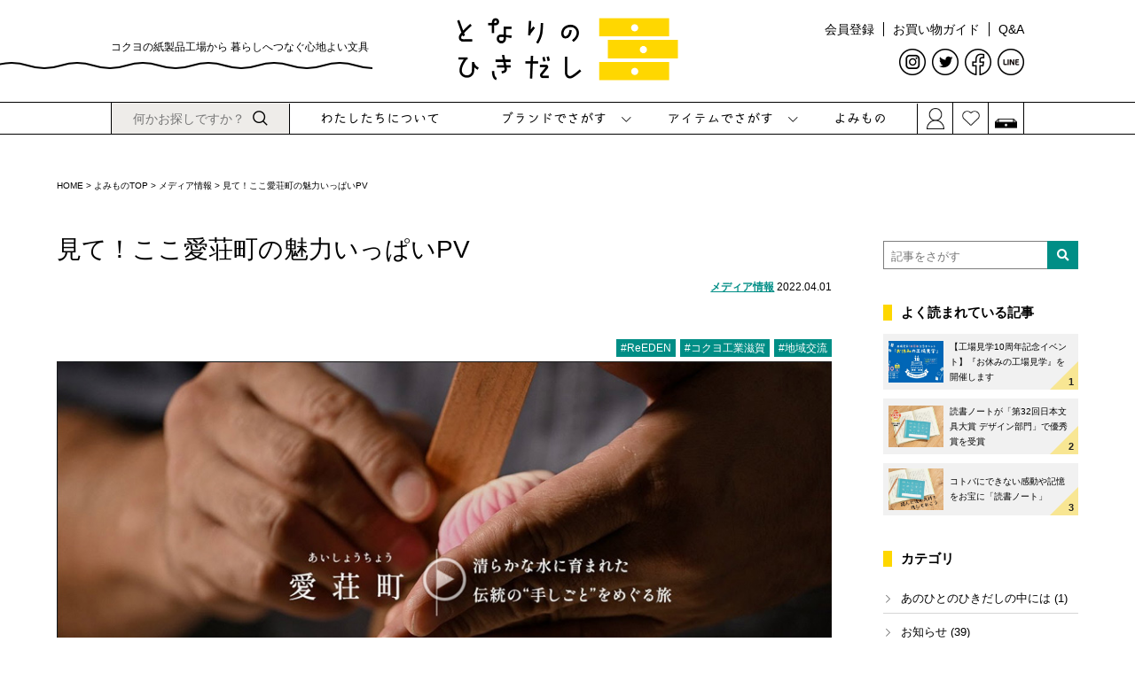

--- FILE ---
content_type: text/html; charset=UTF-8
request_url: https://www.tonahiki.com/blog/media/2022y35/
body_size: 16276
content:
<!DOCTYPE html>
<!--[if IE 7]>
<html class="ie ie7" lang="ja">
<![endif]-->
<!--[if IE 8]>
<html class="ie ie8" lang="ja">
<![endif]-->
<!--[if !(IE 7) | !(IE 8)  ]><!-->
<html lang="ja">
<!--<![endif]-->
<head prefix="og: https://ogp.me/ns# fb: https://ogp.me/ns/fb# article: https://ogp.me/ns/article#">
	<meta charset="UTF-8" />
	<meta http-equiv="Content-Style-Type" content="text//css" />
	<meta http-equiv="X-UA-Compatible" content="IE=edge">
		<title>見て！ここ愛荘町の魅力いっぱいPV &Iota;</title>
			<meta name="description" content="見て！ここ愛荘町の魅力いっぱいPV | 『となりのひきだし』は、株式会社コクヨ工業滋賀の直営の通販・情報サイトです。ここでは主に紙製品文具を中心に、 暮らし中で紙を楽しめるアイディアなど様々な情報をお伝えしています。 みなさんのひきだしとしてお役に立てれば幸いです。" />
		
		<meta name="keyword" content="" />
	<link rel="shortcut icon" href="">
	<meta name="viewport" content="width=device-width, initial-scale=1, maximum-scale=1, user-scalable=no" />
	<link rel="shortcut icon" href="https://www.tonahiki.com/blog/images/favicon.ico">
	<link rel="apple-touch-icon" href="https://www.tonahiki.com/blog/images/apple-touch-icon.png">
	<link rel="icon" type="image/png" href="https://www.tonahiki.com/blog/images/android-chrome-256x256.png">
	<link rel="stylesheet" href="https://www.tonahiki.com/blog/css/common.css?0720" media="screen and (min-width:768px)">
	<link rel="stylesheet" href="https://www.tonahiki.com/blog/css/common-sp.css?0720" media="screen and (max-width:767px)">
	<link rel="stylesheet" href="https://www.tonahiki.com/blog/css/inside.css?0517" media="screen and (min-width:768px)">
	<link rel="stylesheet" href="https://www.tonahiki.com/blog/css/inside-sp.css?0517" media="screen and (max-width:767px)">
	<link rel="stylesheet" href="https://www.tonahiki.com/blog/css/jquery.fatNav.css?0518" media="screen and (max-width:767px)">
	<link rel="stylesheet" href="https://pro.fontawesome.com/releases/v5.15.3/css/all.css" integrity="sha384-iKbFRxucmOHIcpWdX9NTZ5WETOPm0Goy0WmfyNcl52qSYtc2Buk0NCe6jU1sWWNB" crossorigin="anonymous">
	<link rel="stylesheet" href="/blog/css/wp.css?1110" type="text/css" media="screen and (min-width: 768px)">
	<link rel="stylesheet" href="/blog/css/wp-sp.css?1110" type="text/css" media="screen and (max-width: 767px)">	

<div id="fb-root"></div>
<script>(function(d, s, id) {
  var js, fjs = d.getElementsByTagName(s)[0];
  if (d.getElementById(id)) return;
  js = d.createElement(s); js.id = id;
  js.src = "//connect.facebook.net/ja_JP/sdk.js#xfbml=1&version=v2.8";
  fjs.parentNode.insertBefore(js, fjs);
}(document, 'script', 'facebook-jssdk'));</script>

<!--OGP開始-->
<meta property="fb:app_id" content="442639899274183"/> 
<meta property="og:locale" content="ja_JP">
<meta property="og:type" content="article">
<meta name="twitter:card" content="summary">
<meta property="og:description" content="あぁ、こんな素晴らしい町で私たちはものづくりをしているんだな。 私たちは、1972年（昭和47年）ここ滋賀県愛知郡愛荘町に「コクヨファニチャー株式会社」※として設立し、 （※2004年から2015年に">
<meta property="og:title" content="見て！ここ愛荘町の魅力いっぱいPV">
<meta property="og:url" content="https://www.tonahiki.com/blog/media/2022y35/">
<meta property="og:site_name" content="となりのひきだし">
<meta property="og:image" content="https://www.tonahiki.com/blog/wp-content/uploads/2022/04/tonahikiY35-7.jpg">
<!--OGP完了-->
<!-- Global site tag (gtag.js) - Google Analytics -->
<script async src="https://www.googletagmanager.com/gtag/js?id=UA-202801534-1"></script>
<script>
  window.dataLayer = window.dataLayer || [];
  function gtag(){dataLayer.push(arguments);}
  gtag('js', new Date());

  gtag('config', 'UA-202801534-1');
</script>
<meta name="google-site-verification" content="9rVYXCc3sSHSJX-lURveo9lGlhwxVnzr6dqFOJm-RAA" />
<meta name='robots' content='max-image-preview:large' />
<link rel="alternate" type="application/rss+xml" title="となりのひきだし &raquo; 見て！ここ愛荘町の魅力いっぱいPV のコメントのフィード" href="https://www.tonahiki.com/blog/media/2022y35/feed/" />
<script type="text/javascript">
window._wpemojiSettings = {"baseUrl":"https:\/\/s.w.org\/images\/core\/emoji\/14.0.0\/72x72\/","ext":".png","svgUrl":"https:\/\/s.w.org\/images\/core\/emoji\/14.0.0\/svg\/","svgExt":".svg","source":{"concatemoji":"https:\/\/www.tonahiki.com\/blog\/wp-includes\/js\/wp-emoji-release.min.js?ver=6.1.9"}};
/*! This file is auto-generated */
!function(e,a,t){var n,r,o,i=a.createElement("canvas"),p=i.getContext&&i.getContext("2d");function s(e,t){var a=String.fromCharCode,e=(p.clearRect(0,0,i.width,i.height),p.fillText(a.apply(this,e),0,0),i.toDataURL());return p.clearRect(0,0,i.width,i.height),p.fillText(a.apply(this,t),0,0),e===i.toDataURL()}function c(e){var t=a.createElement("script");t.src=e,t.defer=t.type="text/javascript",a.getElementsByTagName("head")[0].appendChild(t)}for(o=Array("flag","emoji"),t.supports={everything:!0,everythingExceptFlag:!0},r=0;r<o.length;r++)t.supports[o[r]]=function(e){if(p&&p.fillText)switch(p.textBaseline="top",p.font="600 32px Arial",e){case"flag":return s([127987,65039,8205,9895,65039],[127987,65039,8203,9895,65039])?!1:!s([55356,56826,55356,56819],[55356,56826,8203,55356,56819])&&!s([55356,57332,56128,56423,56128,56418,56128,56421,56128,56430,56128,56423,56128,56447],[55356,57332,8203,56128,56423,8203,56128,56418,8203,56128,56421,8203,56128,56430,8203,56128,56423,8203,56128,56447]);case"emoji":return!s([129777,127995,8205,129778,127999],[129777,127995,8203,129778,127999])}return!1}(o[r]),t.supports.everything=t.supports.everything&&t.supports[o[r]],"flag"!==o[r]&&(t.supports.everythingExceptFlag=t.supports.everythingExceptFlag&&t.supports[o[r]]);t.supports.everythingExceptFlag=t.supports.everythingExceptFlag&&!t.supports.flag,t.DOMReady=!1,t.readyCallback=function(){t.DOMReady=!0},t.supports.everything||(n=function(){t.readyCallback()},a.addEventListener?(a.addEventListener("DOMContentLoaded",n,!1),e.addEventListener("load",n,!1)):(e.attachEvent("onload",n),a.attachEvent("onreadystatechange",function(){"complete"===a.readyState&&t.readyCallback()})),(e=t.source||{}).concatemoji?c(e.concatemoji):e.wpemoji&&e.twemoji&&(c(e.twemoji),c(e.wpemoji)))}(window,document,window._wpemojiSettings);
</script>
<style type="text/css">
img.wp-smiley,
img.emoji {
	display: inline !important;
	border: none !important;
	box-shadow: none !important;
	height: 1em !important;
	width: 1em !important;
	margin: 0 0.07em !important;
	vertical-align: -0.1em !important;
	background: none !important;
	padding: 0 !important;
}
</style>
	<link rel='stylesheet' id='wp-block-library-css' href='https://www.tonahiki.com/blog/wp-includes/css/dist/block-library/style.min.css?ver=6.1.9' type='text/css' media='all' />
<link rel='stylesheet' id='classic-theme-styles-css' href='https://www.tonahiki.com/blog/wp-includes/css/classic-themes.min.css?ver=1' type='text/css' media='all' />
<style id='global-styles-inline-css' type='text/css'>
body{--wp--preset--color--black: #000000;--wp--preset--color--cyan-bluish-gray: #abb8c3;--wp--preset--color--white: #ffffff;--wp--preset--color--pale-pink: #f78da7;--wp--preset--color--vivid-red: #cf2e2e;--wp--preset--color--luminous-vivid-orange: #ff6900;--wp--preset--color--luminous-vivid-amber: #fcb900;--wp--preset--color--light-green-cyan: #7bdcb5;--wp--preset--color--vivid-green-cyan: #00d084;--wp--preset--color--pale-cyan-blue: #8ed1fc;--wp--preset--color--vivid-cyan-blue: #0693e3;--wp--preset--color--vivid-purple: #9b51e0;--wp--preset--gradient--vivid-cyan-blue-to-vivid-purple: linear-gradient(135deg,rgba(6,147,227,1) 0%,rgb(155,81,224) 100%);--wp--preset--gradient--light-green-cyan-to-vivid-green-cyan: linear-gradient(135deg,rgb(122,220,180) 0%,rgb(0,208,130) 100%);--wp--preset--gradient--luminous-vivid-amber-to-luminous-vivid-orange: linear-gradient(135deg,rgba(252,185,0,1) 0%,rgba(255,105,0,1) 100%);--wp--preset--gradient--luminous-vivid-orange-to-vivid-red: linear-gradient(135deg,rgba(255,105,0,1) 0%,rgb(207,46,46) 100%);--wp--preset--gradient--very-light-gray-to-cyan-bluish-gray: linear-gradient(135deg,rgb(238,238,238) 0%,rgb(169,184,195) 100%);--wp--preset--gradient--cool-to-warm-spectrum: linear-gradient(135deg,rgb(74,234,220) 0%,rgb(151,120,209) 20%,rgb(207,42,186) 40%,rgb(238,44,130) 60%,rgb(251,105,98) 80%,rgb(254,248,76) 100%);--wp--preset--gradient--blush-light-purple: linear-gradient(135deg,rgb(255,206,236) 0%,rgb(152,150,240) 100%);--wp--preset--gradient--blush-bordeaux: linear-gradient(135deg,rgb(254,205,165) 0%,rgb(254,45,45) 50%,rgb(107,0,62) 100%);--wp--preset--gradient--luminous-dusk: linear-gradient(135deg,rgb(255,203,112) 0%,rgb(199,81,192) 50%,rgb(65,88,208) 100%);--wp--preset--gradient--pale-ocean: linear-gradient(135deg,rgb(255,245,203) 0%,rgb(182,227,212) 50%,rgb(51,167,181) 100%);--wp--preset--gradient--electric-grass: linear-gradient(135deg,rgb(202,248,128) 0%,rgb(113,206,126) 100%);--wp--preset--gradient--midnight: linear-gradient(135deg,rgb(2,3,129) 0%,rgb(40,116,252) 100%);--wp--preset--duotone--dark-grayscale: url('#wp-duotone-dark-grayscale');--wp--preset--duotone--grayscale: url('#wp-duotone-grayscale');--wp--preset--duotone--purple-yellow: url('#wp-duotone-purple-yellow');--wp--preset--duotone--blue-red: url('#wp-duotone-blue-red');--wp--preset--duotone--midnight: url('#wp-duotone-midnight');--wp--preset--duotone--magenta-yellow: url('#wp-duotone-magenta-yellow');--wp--preset--duotone--purple-green: url('#wp-duotone-purple-green');--wp--preset--duotone--blue-orange: url('#wp-duotone-blue-orange');--wp--preset--font-size--small: 13px;--wp--preset--font-size--medium: 20px;--wp--preset--font-size--large: 36px;--wp--preset--font-size--x-large: 42px;--wp--preset--spacing--20: 0.44rem;--wp--preset--spacing--30: 0.67rem;--wp--preset--spacing--40: 1rem;--wp--preset--spacing--50: 1.5rem;--wp--preset--spacing--60: 2.25rem;--wp--preset--spacing--70: 3.38rem;--wp--preset--spacing--80: 5.06rem;}:where(.is-layout-flex){gap: 0.5em;}body .is-layout-flow > .alignleft{float: left;margin-inline-start: 0;margin-inline-end: 2em;}body .is-layout-flow > .alignright{float: right;margin-inline-start: 2em;margin-inline-end: 0;}body .is-layout-flow > .aligncenter{margin-left: auto !important;margin-right: auto !important;}body .is-layout-constrained > .alignleft{float: left;margin-inline-start: 0;margin-inline-end: 2em;}body .is-layout-constrained > .alignright{float: right;margin-inline-start: 2em;margin-inline-end: 0;}body .is-layout-constrained > .aligncenter{margin-left: auto !important;margin-right: auto !important;}body .is-layout-constrained > :where(:not(.alignleft):not(.alignright):not(.alignfull)){max-width: var(--wp--style--global--content-size);margin-left: auto !important;margin-right: auto !important;}body .is-layout-constrained > .alignwide{max-width: var(--wp--style--global--wide-size);}body .is-layout-flex{display: flex;}body .is-layout-flex{flex-wrap: wrap;align-items: center;}body .is-layout-flex > *{margin: 0;}:where(.wp-block-columns.is-layout-flex){gap: 2em;}.has-black-color{color: var(--wp--preset--color--black) !important;}.has-cyan-bluish-gray-color{color: var(--wp--preset--color--cyan-bluish-gray) !important;}.has-white-color{color: var(--wp--preset--color--white) !important;}.has-pale-pink-color{color: var(--wp--preset--color--pale-pink) !important;}.has-vivid-red-color{color: var(--wp--preset--color--vivid-red) !important;}.has-luminous-vivid-orange-color{color: var(--wp--preset--color--luminous-vivid-orange) !important;}.has-luminous-vivid-amber-color{color: var(--wp--preset--color--luminous-vivid-amber) !important;}.has-light-green-cyan-color{color: var(--wp--preset--color--light-green-cyan) !important;}.has-vivid-green-cyan-color{color: var(--wp--preset--color--vivid-green-cyan) !important;}.has-pale-cyan-blue-color{color: var(--wp--preset--color--pale-cyan-blue) !important;}.has-vivid-cyan-blue-color{color: var(--wp--preset--color--vivid-cyan-blue) !important;}.has-vivid-purple-color{color: var(--wp--preset--color--vivid-purple) !important;}.has-black-background-color{background-color: var(--wp--preset--color--black) !important;}.has-cyan-bluish-gray-background-color{background-color: var(--wp--preset--color--cyan-bluish-gray) !important;}.has-white-background-color{background-color: var(--wp--preset--color--white) !important;}.has-pale-pink-background-color{background-color: var(--wp--preset--color--pale-pink) !important;}.has-vivid-red-background-color{background-color: var(--wp--preset--color--vivid-red) !important;}.has-luminous-vivid-orange-background-color{background-color: var(--wp--preset--color--luminous-vivid-orange) !important;}.has-luminous-vivid-amber-background-color{background-color: var(--wp--preset--color--luminous-vivid-amber) !important;}.has-light-green-cyan-background-color{background-color: var(--wp--preset--color--light-green-cyan) !important;}.has-vivid-green-cyan-background-color{background-color: var(--wp--preset--color--vivid-green-cyan) !important;}.has-pale-cyan-blue-background-color{background-color: var(--wp--preset--color--pale-cyan-blue) !important;}.has-vivid-cyan-blue-background-color{background-color: var(--wp--preset--color--vivid-cyan-blue) !important;}.has-vivid-purple-background-color{background-color: var(--wp--preset--color--vivid-purple) !important;}.has-black-border-color{border-color: var(--wp--preset--color--black) !important;}.has-cyan-bluish-gray-border-color{border-color: var(--wp--preset--color--cyan-bluish-gray) !important;}.has-white-border-color{border-color: var(--wp--preset--color--white) !important;}.has-pale-pink-border-color{border-color: var(--wp--preset--color--pale-pink) !important;}.has-vivid-red-border-color{border-color: var(--wp--preset--color--vivid-red) !important;}.has-luminous-vivid-orange-border-color{border-color: var(--wp--preset--color--luminous-vivid-orange) !important;}.has-luminous-vivid-amber-border-color{border-color: var(--wp--preset--color--luminous-vivid-amber) !important;}.has-light-green-cyan-border-color{border-color: var(--wp--preset--color--light-green-cyan) !important;}.has-vivid-green-cyan-border-color{border-color: var(--wp--preset--color--vivid-green-cyan) !important;}.has-pale-cyan-blue-border-color{border-color: var(--wp--preset--color--pale-cyan-blue) !important;}.has-vivid-cyan-blue-border-color{border-color: var(--wp--preset--color--vivid-cyan-blue) !important;}.has-vivid-purple-border-color{border-color: var(--wp--preset--color--vivid-purple) !important;}.has-vivid-cyan-blue-to-vivid-purple-gradient-background{background: var(--wp--preset--gradient--vivid-cyan-blue-to-vivid-purple) !important;}.has-light-green-cyan-to-vivid-green-cyan-gradient-background{background: var(--wp--preset--gradient--light-green-cyan-to-vivid-green-cyan) !important;}.has-luminous-vivid-amber-to-luminous-vivid-orange-gradient-background{background: var(--wp--preset--gradient--luminous-vivid-amber-to-luminous-vivid-orange) !important;}.has-luminous-vivid-orange-to-vivid-red-gradient-background{background: var(--wp--preset--gradient--luminous-vivid-orange-to-vivid-red) !important;}.has-very-light-gray-to-cyan-bluish-gray-gradient-background{background: var(--wp--preset--gradient--very-light-gray-to-cyan-bluish-gray) !important;}.has-cool-to-warm-spectrum-gradient-background{background: var(--wp--preset--gradient--cool-to-warm-spectrum) !important;}.has-blush-light-purple-gradient-background{background: var(--wp--preset--gradient--blush-light-purple) !important;}.has-blush-bordeaux-gradient-background{background: var(--wp--preset--gradient--blush-bordeaux) !important;}.has-luminous-dusk-gradient-background{background: var(--wp--preset--gradient--luminous-dusk) !important;}.has-pale-ocean-gradient-background{background: var(--wp--preset--gradient--pale-ocean) !important;}.has-electric-grass-gradient-background{background: var(--wp--preset--gradient--electric-grass) !important;}.has-midnight-gradient-background{background: var(--wp--preset--gradient--midnight) !important;}.has-small-font-size{font-size: var(--wp--preset--font-size--small) !important;}.has-medium-font-size{font-size: var(--wp--preset--font-size--medium) !important;}.has-large-font-size{font-size: var(--wp--preset--font-size--large) !important;}.has-x-large-font-size{font-size: var(--wp--preset--font-size--x-large) !important;}
.wp-block-navigation a:where(:not(.wp-element-button)){color: inherit;}
:where(.wp-block-columns.is-layout-flex){gap: 2em;}
.wp-block-pullquote{font-size: 1.5em;line-height: 1.6;}
</style>
<link rel='stylesheet' id='wp-pagenavi-css' href='https://www.tonahiki.com/blog/wp-content/plugins/wp-pagenavi/pagenavi-css.css?ver=2.70' type='text/css' media='all' />
<link rel="https://api.w.org/" href="https://www.tonahiki.com/blog/wp-json/" /><link rel="alternate" type="application/json" href="https://www.tonahiki.com/blog/wp-json/wp/v2/posts/1102" /><link rel="EditURI" type="application/rsd+xml" title="RSD" href="https://www.tonahiki.com/blog/xmlrpc.php?rsd" />
<link rel="wlwmanifest" type="application/wlwmanifest+xml" href="https://www.tonahiki.com/blog/wp-includes/wlwmanifest.xml" />
<meta name="generator" content="WordPress 6.1.9" />
<link rel="canonical" href="https://www.tonahiki.com/blog/media/2022y35/" />
<link rel='shortlink' href='https://www.tonahiki.com/blog/?p=1102' />
<link rel="alternate" type="application/json+oembed" href="https://www.tonahiki.com/blog/wp-json/oembed/1.0/embed?url=https%3A%2F%2Fwww.tonahiki.com%2Fblog%2Fmedia%2F2022y35%2F" />
<link rel="alternate" type="text/xml+oembed" href="https://www.tonahiki.com/blog/wp-json/oembed/1.0/embed?url=https%3A%2F%2Fwww.tonahiki.com%2Fblog%2Fmedia%2F2022y35%2F&#038;format=xml" />
</head>
<body>
<!-- ヘッダー -->
<header class="header-area">
  <div class="top-head flex inner">
    <h1 class="top-text pc">コクヨの紙製品工場から 暮らしへつなぐ心地よい文具</h1>
    <p class="top-logo"><a href="https://www.tonahiki.com"><img src="https://www.tonahiki.com/blog/images/common/top-logo.png" alt="となりのひきだしロゴ"></a></p>
    <nav class="icon-navi sp">
      <ul class="icon-navi-list flex">
        <li class="mypage"><a href="https://www.tonahiki.com/my/top"><img src="https://www.tonahiki.com/blog/images/common/top-mypage.png" alt="マイページアイコン"></a></li>
        <li class="heart"><a href="https://www.tonahiki.com/my/wishlist"><img src="https://www.tonahiki.com/blog/images/common/top-fav.png" alt="お気に入りアイコン"></a></li>
        <li class="cart">
        	<a href="https://www.tonahiki.com/p/cart?type=purchase">
	        	<img src="https://www.tonahiki.com/blog/images/common/top-cart.png" alt="カートアイコン">
        	</a>
        </li>
      </ul>
    </nav>
    <div class="top-head-right pc">
      <ul class="top-navi-list flex">
        <li><a href="https://www.tonahiki.com/p/register">会員登録</a></li>
        <li><a href="https://www.tonahiki.com/f/guide">お買い物ガイド</a></li>
        <li><a href="https://www.tonahiki.com/f/faq">Q&A</a></li>
      </ul>
      <ul class="top-sns-list flex">
        <li class="insta">
        	<a href="https://www.instagram.com/kps_tonahiki/" target="_blank">
	        	<picture>
							<source type="image/webp" srcset="https://www.tonahiki.com/blog/images/common/top-insta.webp">
							<img src="https://www.tonahiki.com/blog/images/common/top-insta.png" alt="インスタアイコン">
	        	</picture>
	        </a>
	      </li>	 
        <li class="twitter">
        	<a href="https://twitter.com/kps_tonahiki" target="_blank">
	        	<picture>
							<source type="image/webp" srcset="https://www.tonahiki.com/blog/images/common/top-twitter.webp">
							<img src="https://www.tonahiki.com/blog/images/common/top-twitter.png" alt="ツイッターアイコン">
	        	</picture>
	        </a>
	      </li> 	      
        <li class="face">
        	<a href="https://www.facebook.com/KPS.ReEDEN/" target="_blank">
	        	<picture>
							<source type="image/webp" srcset="https://www.tonahiki.com/blog/images/common/top-face.webp">
							<img src="https://www.tonahiki.com/blog/images/common/top-face.png" alt="フェイスブックアイコン">
	        	</picture>
	        </a>
	      </li>		                
        <li class="line">
        	<a href="https://page.line.me/028yhpeg?openQrModal=true" target="_blank">
	        	<picture>
							<source type="image/webp" srcset="https://www.tonahiki.com/blog/images/common/top-line.webp">
							<img src="https://www.tonahiki.com/blog/images/common/top-line.png" alt="ラインアイコン">
	        	</picture>
	        </a>
	      </li>
      </ul>
    </div>
  </div>
  <div class="under-head">
    <div class="inner flex">
      <div class="under-left">
        <form method="get" action="/p/search" target="_parent" class="head-search">
	        <label><input type="text" name="keyword" maxlength="1000" placeholder="何かお探しですか？"></label>
	        <button type="submit" value=" 検 索 " class="submit"><img src="https://www.tonahiki.com/blog/images/common/top-search.png" alt="検索ボタン"></button>
	      </form>
      </div>
      <nav class="under-navi pc">
        <ul class="under-navi-list flex">
          <li><a href="https://www.tonahiki.com/f/about-us">わたしたちについて</a></li>
          <li id="hov-btn1">
          	<a href="https://www.tonahiki.com/c/brand">ブランド<span class="pc-none">でさがす</span></a>
          	<div class="panel-box panel-hide">
	          	<p class="head-tri"><img src="https://www.tonahiki.com/blog/images/common/head-tri.png"></p>
	          	<div class="buy-panel">	          	
					      <ul class="buy-list flex">
					        <li>
					          <div class="buy-cont flex">
					            <p class="buy-img">
						            <picture>
													<source type="image/webp" srcset="https://www.tonahiki.com/blog/images/top/dropa-img.webp">
													<img src="https://www.tonahiki.com/blog/images/top/dropa-img.jpg" width="404" height="408" alt="ドロッパ！">
						            </picture>
						          </p>
					            <div class="buy-text">
					              <h3>ドロッパ</h3>
					              <p class="text">美しいフォルムにこだわった、おとなも子どもも楽しめるお絵かきツールです。余計な飾りがないシンプル設計のプロダクトです。自由な発想でお楽しみください。</p>
					            </div>
					          </div>
					          <div class="buy-btn flex">
					            <p class="item-more"><a href="https://www.tonahiki.com/c/brand/droppa">商品一覧</a></p>
					            <p class="brand-more"><a href="https://www.tonahiki.com/f/brand/dropper">ドロッパをもっと知る</a></p>
					          </div>
					        </li>
					        <li>
					          <div class="buy-cont flex">
					            <p class="buy-img">
						            <picture>
													<source type="image/webp" srcset="https://www.tonahiki.com/blog/images/top/reeden-img.webp">
													<img src="https://www.tonahiki.com/blog/images/top/reeden-img.jpg" width="404" height="408" alt="ReEDEN">
						            </picture>
						          </p>
					            <div class="buy-text">
					              <h3>リエデン</h3>
					              <p class="text">ヨシを活用することで、ヨシ群落の活性を図り、環境保全につなげるモノづくりを行っています。この地で、私たちらしいカタチで2007年から続けているプロジェクトです。</p>
					            </div>
					          </div>
					          <div class="buy-btn flex">
					            <p class="item-more"><a href="https://www.tonahiki.com/c/brand/reeden">商品一覧</a></p>
					            <p class="brand-more"><a href="https://www.tonahiki.com/f/brand/reeden">リエデンをもっと知る</a></p>
					          </div>
					        </li>
					        <li>
					          <div class="buy-cont flex">
					            <p class="buy-img">
						            <picture>
													<source type="image/webp" srcset="https://www.tonahiki.com/blog/images/top/sugutuku-img.webp">
													<img src="https://www.tonahiki.com/blog/images/top/sugutuku-img.jpg" width="404" height="408" alt="すぐつく">
						            </picture>
						          </p>
					            <div class="buy-text">
					              <h3>すぐつく</h3>
					              <p class="text">思いついたアイディアを、冷めないうちに「すぐつく」ってカタチにする、私たち紙製品工場のいつもよりちょっと挑戦的なモノづくりです。</p>
					            </div>
					          </div>
					          <div class="buy-btn flex">
					            <p class="item-more"><a href="https://www.tonahiki.com/c/brand/sugutsuku">商品一覧</a></p>
					            <p class="brand-more"><a href="https://www.tonahiki.com/f/brand/sugutsuku">すぐつくをもっと知る</a></p>
					          </div>
					        </li>
					        <li>
					          <div class="buy-cont flex">
					            <p class="buy-img">
						            <picture>
													<source type="image/webp" srcset="https://www.tonahiki.com/blog/images/top/tobita-img.webp">
													<img src="https://www.tonahiki.com/blog/images/top/tobita-img.jpg" width="404" height="408" alt="とび太くんコラボ">
						            </picture>
						          </p>
					            <div class="buy-text">
					              <h3>ブランドコラボ</h3>
					              <p class="text">異なる業界・業種とコラボレーションしたアイテムです。事業の親和性や魅力的なキャラクターなど、コラボすることでより一層のおもしろさが生まれました。</p>
					            </div>
					          </div>
					          <div class="buy-btn flex">
					            <p class="item-more"><a href="https://www.tonahiki.com/c/brand/collabo">商品一覧</a></p>
					            <p class="brand-more"><a href="https://www.tonahiki.com/f/brand/collabo">ブランドコラボをもっと知る</a></p>
					          </div>
					        </li>
					      </ul>
					    </div>
          	</div>
          </li>
          <li id="hov-btn2">
          	<a href="https://www.tonahiki.com/c/item" class="hov-btn">アイテム<span class="pc-none">でさがす</span></a>
             	<div class="panel-box panel-hide">
	          	<p class="head-tri"><img src="https://www.tonahiki.com/blog/images/common/head-tri.png"></p>
	          	<div class="buy-panel">
		          	<ul class="fat-cat-list">
					        <li><a href="https://www.tonahiki.com/c/item/write">[記す] 紙もの<span class="mini">ノート・パッドなど</span></a></li>
					        <li><a href="https://www.tonahiki.com/c/item/letter">[伝える] 紙もの<span class="mini">ふせん・カードなど</span></a></li>
					        <li><a href="https://www.tonahiki.com/c/item/draw">[描く] 紙もの<span class="mini">色んなお絵かき画面</span></a></li>
					        <li><a href="https://www.tonahiki.com/c/item/tool">道具たち<span class="mini">テープ・筆記用具など</span></a></li>
					        <li><a href="https://www.tonahiki.com/c/item/reed">ヨシを感じる商品<span class="mini">ヨシ紙・名刺用紙など</span></a></li>
					        <li><a href="https://www.tonahiki.com/c/item/eco">環境こだわり品<span class="mini">素材や作り方にひと工夫</span></a></li>
					        <li><a href="https://www.tonahiki.com/c/item/limited">数量限定品<span class="mini">お見逃しなく！</span></a></li>				        
					        <li class="custom"><a href="https://www.tonahiki.com/c/item/custom">カスタム窓口<span class="mini">名入れ・別製対応</span></a></li>     
				        </ul>
	          	</div>
          	</div>
          </li>
          <li><a href="https://www.tonahiki.com/blog/">よみもの</a></li>
        </ul>
      </nav>
      <nav class="icon-navi pc">
        <ul class="icon-navi-list flex">
          <li class="mypage"><a href="https://www.tonahiki.com/my/top"><img src="https://www.tonahiki.com/blog/images/common/top-mypage.png" alt="マイページアイコン"></a></li>
          <li class="heart"><a href="https://www.tonahiki.com/my/wishlist"><img src="https://www.tonahiki.com/blog/images/common/top-fav.png" alt="お気に入りアイコン"></a></li>
          <li class="cart">
          	<a href="https://www.tonahiki.com/p/cart?type=purchase">
	          	<img src="https://www.tonahiki.com/blog/images/common/top-cart.png" alt="カートアイコン">
	          </a>
	        </li>
        </ul>
      </nav>
    </div>
  </div>
	<div class="fat-nav sp">
    <div class="fat-nav__wrapper">
	    <h1 class="top-text sp">コクヨの紙製品工場から 暮らしへつなぐ心地よい文具</h1>
	    <p class="top-logo"><a href="https://www.tonahiki.com"><img src="https://www.tonahiki.com/blog/images/common/top-logo.png" alt="となりのひきだしロゴ"></a></p>
	    <nav class="icon-navi sp">
	      <ul class="icon-navi-list flex">
	        <li class="mypage">
	        	<a href="https://www.tonahiki.com/my/top">
		        	<img src="https://www.tonahiki.com/blog/images/common/top-mypage.png" alt="マイページアイコン">
		        	<span class="name">マイページ</span>
		        </a>
		      </li>
	        <li class="heart">
	        	<a href="https://www.tonahiki.com/my/wishlist">
		        	<img src="https://www.tonahiki.com/blog/images/common/top-fav.png" alt="お気に入りアイコン">
		        	<span class="name">お気に入り</span>
		        </a>
		      </li>
	        <li class="cart">
	        	<a href="https://www.tonahiki.com/p/cart?type=purchase">
		        	<img src="https://www.tonahiki.com/blog/images/common/top-cart.png" alt="カートアイコン">
		        	<span class="name">カート</span>
	        	</a>
	        </li>
	      </ul>
	    </nav>
      <form method="get" action="/p/search" target="_parent" class="head-search">
	      <label><input type="text" name="keyword" maxlength="1000" placeholder="何かお探しですか？"></label>
	      <button type="submit" value=" 検 索 " class="submit"><img src="https://www.tonahiki.com/blog/images/common/top-search.png" alt="検索ボタン"></button>
	    </form>
      <div class="fat-cate">
        <h3 class="fat-cate-type">ブランドからさがす</h3>
        <ul class="fat-cat-list">
          <li><a href="https://www.tonahiki.com/c/brand/reeden">リエデン</a></li>
          <li><a href="https://www.tonahiki.com/c/brand/droppa">ドロッパ！</a></li>
          <li><a href="https://www.tonahiki.com/c/brand/sugutsuku">すぐつく</a></li>
          <li><a href="https://www.tonahiki.com/c/brand/collabo">コラボ企画</a></li>
        </ul>
        <h3 class="fat-cate-type">アイテムからさがす</h3>
        <ul class="fat-cat-list">
	        <li><a href="https://www.tonahiki.com/c/item/write">[記す] 紙もの<span class="mini">ノート・パッドなど</span></a></li>
	        <li><a href="https://www.tonahiki.com/c/item/letter">[伝える] 紙もの<span class="mini">ふせん・カードなど</span></a></li>
	        <li><a href="https://www.tonahiki.com/c/item/draw">[描く] 紙もの<span class="mini">色んなお絵かき画面</span></a></li>
	        <li><a href="https://www.tonahiki.com/c/item/tool">道具たち<span class="mini">テープ・筆記用具など</span></a></li>
	        <li><a href="https://www.tonahiki.com/c/item/reed">ヨシを感じる商品<span class="mini">ヨシ紙・名刺用紙など</span></a></li>
	        <li><a href="https://www.tonahiki.com/c/item/eco">環境こだわり品<span class="mini">素材や作り方にひと工夫</span></a></li>
	        <li><a href="https://www.tonahiki.com/c/item/limited">数量限定品<span class="mini">お見逃しなく！</span></a></li>	        
	        <li class="custom"><a href="https://www.tonahiki.com/c/item/custom">カスタム窓口<span class="mini">名入れ・別製対応</span></a></li>     
        </ul>
      </div>
      <p class="fat-contact"><a href="https://www.tonahiki.com/f/contact">お問い合わせ</a></p>
      <ul class="foot-sns-list flex">
        <li class="insta">
        	<a href="https://www.instagram.com/kps_tonahiki/">
	        	<img src="https://www.tonahiki.com/blog/images/common/top-insta.png">
	        </a>
	      </li>	
        <li class="twitter">
        	<a href="https://twitter.com/kps_tonahiki">
	        	<img src="https://www.tonahiki.com/blog/images/common/top-twitter.png">
	        </a>
	      </li> 	      
        <li class="face">
        	<a href="https://www.facebook.com/KPS.ReEDEN/">
	        	<img src="https://www.tonahiki.com/blog/images/common/top-face.png">
	        </a>
	      </li>	  	               
        <li class="line">
        	<a href="https://page.line.me/028yhpeg?openQrModal=true">
	        	<img src="https://www.tonahiki.com/blog/images/common/top-line.png">
	        </a>
	      </li>
      </ul>      
    </div>
  </div>
</header>
<!-- ヘッダー -->	<div class="wrapper singleP">
		<main class="main singleblog">
			<div class="breadcrumbs" typeof="BreadcrumbList" >
			    <!-- Breadcrumb NavXT 7.2.0 -->
<span property="itemListElement" typeof="ListItem"><a property="item" typeof="WebPage" title="Go to となりのひきだし." href="https://www.tonahiki.com/" class="home" ><span property="name">HOME</span></a><meta property="position" content="1"></span> &gt; <span property="itemListElement" typeof="ListItem"><a property="item" typeof="WebPage" title="Go to となりのひきだし." href="https://www.tonahiki.com/blog/" class="home" ><span property="name">よみものTOP</span></a><meta property="position" content="1"></span> &gt; <span property="itemListElement" typeof="ListItem"><a property="item" typeof="WebPage" title="Go to the メディア情報 category archives." href="https://www.tonahiki.com/blog/category/media/" class="taxonomy category" ><span property="name">メディア情報</span></a><meta property="position" content="2"></span> &gt; <span property="itemListElement" typeof="ListItem"><span property="name" class="post post-post current-item">見て！ここ愛荘町の魅力いっぱいPV</span><meta property="url" content="https://www.tonahiki.com/blog/media/2022y35/"><meta property="position" content="3"></span>			</div>
				<div class="post-wrap">
					<h2 class="single-title">見て！ここ愛荘町の魅力いっぱいPV</h2>
					<p class="single-date"><a href="https://www.tonahiki.com/blog/category/media/" rel="category tag">メディア情報</a> 2022.04.01</p>
					<p class="single-tag"><span><a href="https://www.tonahiki.com/blog/tag/reeden/" rel="tag">ReEDEN</a></span><span><a href="https://www.tonahiki.com/blog/tag/%e3%82%b3%e3%82%af%e3%83%a8%e5%b7%a5%e6%a5%ad%e6%bb%8b%e8%b3%80/" rel="tag">コクヨ工業滋賀</a></span><span><a href="https://www.tonahiki.com/blog/tag/%e5%9c%b0%e5%9f%9f%e4%ba%a4%e6%b5%81/" rel="tag">地域交流</a></span></p>
					<div class="single-post"><p><img decoding="async" loading="lazy" class="alignnone size-full wp-image-1137" src="https://www.tonahiki.com/blog/wp-content/uploads/2022/04/tonahikiY35-7.jpg" alt="" width="920" height="517" /></p>
<div class="su-spacer" style="height:30px"></div>
<p>あぁ、こんな素晴らしい町で私たちはものづくりをしているんだな。</p>
<div class="su-spacer" style="height:50px"></div>
<p>私たちは、1972年（昭和47年）ここ滋賀県愛知郡愛荘町に「コクヨファニチャー株式会社」※として設立し、</p>
<p>（※2004年から2015年に存在したコクヨファニチャー株式会社とは異なります）</p>
<p>1988年（昭和63年）からは「株式会社コクヨ工業滋賀」としてコクヨを代表する紙製品を製造して参りました。</p>
<p>物流の点で、日本の北にも南にも行きやすいこの土地が選ばれたと先人から聞いていますが、</p>
<p>設立から50年以上が経った現在でも、</p>
<p>「滋賀県にコクヨの工場があるなんて知らなかった」</p>
<p>「キャンパスノートのほとんどがこの滋賀生まれとは知らんかったわ」とよく言われます。</p>
<div class="su-spacer" style="height:30px"></div>
<p>今では、コロナ感染防止ためお客様のご訪問は制限させていただいておりますが、</p>
<p>以前は、最寄りJRの駅に社用車でお出迎えに伺い、工場までぶんぶんとドライブでお連れしていたのですが、</p>
<p>「え？工場どこにあるのですか？」「ん？これから山に行くのですか？」とよ〜〜〜く聞かれました。</p>
<p>四季毎に姿を変える山を望みながら、今時分ならちょうど桜並木もきれいな川沿いを通り、</p>
<p>「自然豊かでとてもよいところですねぇ、オホホ」と思わず口にされていました。</p>
<div class="su-spacer" style="height:30px"></div>
<p><img decoding="async" loading="lazy" class="alignnone size-full wp-image-1117" src="https://www.tonahiki.com/blog/wp-content/uploads/2022/04/tonahikiY35-3-1.jpg" alt="" width="920" height="614" /></p>
<p>これは工場正門から東を望んだ景色です･･･これ、完全な村風景ですよね。</p>
<div class="su-spacer" style="height:50px"></div>
<p>さて今回、この愛荘町の自然だけじゃない！もっとたくさんの魅力を感じていただくため、</p>
<p><strong>愛荘町観光ＰＲのプロモーション動画</strong>を作成されたので、是非共有させてください。</p>
<p>まずは「手仕事編」です。すごいです。人間の成せる技がてんこ盛りです。</p>
<div class="su-spacer" style="height:30px"></div>
<p>滋賀県愛荘町　観光プロモーション［手仕事（技）編］</p>
<p><iframe loading="lazy" title="滋賀県愛荘町　観光プロモーション(手仕事（技）編)" width="500" height="281" src="https://www.youtube.com/embed/OEeVqMSp1pk?feature=oembed" frameborder="0" allow="accelerometer; autoplay; clipboard-write; encrypted-media; gyroscope; picture-in-picture" allowfullscreen></iframe></p>
<p>&nbsp;</p>
<p>&nbsp;</p>
<p>伝統的産業だけではない、プロの手仕事として近代産業である私たちも取り上げてくださいました。</p>
<p>ものすごくかっこ良く見える･･･プ、プロっぽい･･･（いや、その道ではプロなんですけど）</p>
<p><img decoding="async" loading="lazy" class="alignnone size-full wp-image-1106" src="https://www.tonahiki.com/blog/wp-content/uploads/2022/04/tonahikiY35-0.jpg" alt="" width="920" height="518" /></p>
<div class="su-spacer" style="height:80px"></div>
<p>次ぎに「歴史文化編」です。</p>
<p>お地蔵様いっぱいの金剛輪寺さんなんて、もう画面からパワーが出てそうです。</p>
<div class="su-spacer" style="height:30px"></div>
<p>滋賀県愛荘町　観光プロモーション［歴史文化編］</p>
<p><iframe loading="lazy" title="滋賀県愛荘町　観光プロモーション(歴史文化編)" width="500" height="281" src="https://www.youtube.com/embed/xaXa4GJ7J8I?start=9&#038;feature=oembed" frameborder="0" allow="accelerometer; autoplay; clipboard-write; encrypted-media; gyroscope; picture-in-picture" allowfullscreen></iframe></p>
<p>&nbsp;</p>
<p>ここでは、私たちの<a href="https://www.tonahiki.com/f/brand/reeden">ReEDEN</a>のヨシ紙を使用し、伝統的な紋様を活かして作られた「<a href="https://nonosute-origami.tumblr.com/">ののすておりがみ</a>」さんの</p>
<p>ご出演もございます。このアクセサリーはおりがみでできるのですよ。か、かわよい･･･</p>
<p><img decoding="async" loading="lazy" class="alignnone size-full wp-image-1104" src="https://www.tonahiki.com/blog/wp-content/uploads/2022/04/tonahikiY35-2.jpg" alt="" width="920" height="518" /></p>
<div class="su-spacer" style="height:60px"></div>
<p>私たちが日々ものづくりをしているこの町には、こんな技があり、こんな歴史があり、</p>
<p>会ってみたい人、訪れたい場所があるなんて！と改めて感動しています。</p>
<p>工場見学が再開された際には、愛荘のまち巡りもおすすめしたいです。</p>
<p>そして、こんな素晴らしい「ものづくりのプロ」に、私たちも入れてもらえて本当に誇らしく感じており、</p>
<p>また、身が引き締まる思いです。この地に恥じないものづくりを続けて参ります。</p>
<p>（新年度スタートなのでここらで決意表明をば！）</p>
<p>&nbsp;</p>
<div class="su-spacer" style="height:100px"></div>
</div>
          
          
					<div class="kanren-box">
            
            
<!--入力が無ければ非表示-->
                                    <!--未入力の場合-->            
            <!--//未入力の場合-->
            <!--//入力が無ければ非表示-->
	            
            
						<ul class="kanren-list">	
	              
<!--入力が無ければ非表示-->
                                          <!--未入力の場合-->
              <!--//未入力の場合-->
              <!--//入力が無ければ非表示-->
              
					
						</ul>
					</div>        
          
          
				</div>
	
			<div class="prevnextarea">
				<p class="nextL"><a href="https://www.tonahiki.com/blog/campaign/2022y34/" rel="prev"><i class="fa fa-caret-left" aria-hidden="true"></i> PREV</a></p>
				<p class="post-list"><a href="">記事一覧</a></p>
				<p class="nextR"><a href="https://www.tonahiki.com/blog/information/2022y36/" rel="next"> NEXT <i class="fa fa-caret-right" aria-hidden="true"></i></a></p>
			</div> 
			
			<h2 class="blog-title2">PICK UP</h2>
			<ul class="post-list">
				<li>
					<a href="https://www.tonahiki.com/blog/information/2025y92/">
						<p class="post-thumb"><img width="400" height="300" src="https://www.tonahiki.com/blog/wp-content/uploads/2025/08/tonahiki91-400x300.jpg" class="attachment-thumbnail size-thumbnail wp-post-image" alt="" decoding="async" loading="lazy" /></p>
						<h3 class="post-title">となりのひきだし　閉店のお知らせ</h3>
					</a>
				</li>
				<li>
					<a href="https://www.tonahiki.com/blog/information/rdiscontinued_list/">
						<p class="post-thumb"><img width="400" height="300" src="https://www.tonahiki.com/blog/wp-content/uploads/2025/07/tonahiki_discontinued_list-400x300.jpg" class="attachment-thumbnail size-thumbnail wp-post-image" alt="" decoding="async" loading="lazy" /></p>
						<h3 class="post-title">ReEDEN(リエデン) 生産終了品　在庫一覧</h3>
					</a>
				</li>
				<li>
					<a href="https://www.tonahiki.com/blog/information/2025y91/">
						<p class="post-thumb"><img width="400" height="300" src="https://www.tonahiki.com/blog/wp-content/uploads/2025/08/tonahiki91-400x300.jpg" class="attachment-thumbnail size-thumbnail wp-post-image" alt="" decoding="async" loading="lazy" /></p>
						<h3 class="post-title">となりのひきだし　閉店のお知らせ</h3>
					</a>
				</li>
				<li>
					<a href="https://www.tonahiki.com/blog/information/discontinued02/">
						<p class="post-thumb"><img width="400" height="300" src="https://www.tonahiki.com/blog/wp-content/uploads/2025/07/tonahiki_discontinued02-400x300.jpg" class="attachment-thumbnail size-thumbnail wp-post-image" alt="" decoding="async" loading="lazy" /></p>
						<h3 class="post-title">ReEDEN(リエデン) 生産終了品追加のお知らせ</h3>
					</a>
				</li>
				<li>
					<a href="https://www.tonahiki.com/blog/information/2025y88/">
						<p class="post-thumb"><img width="400" height="300" src="https://www.tonahiki.com/blog/wp-content/uploads/2025/06/tonahiki88-0-400x300.jpg" class="attachment-thumbnail size-thumbnail wp-post-image" alt="" decoding="async" loading="lazy" /></p>
						<h3 class="post-title">2025年6月棚卸に伴う出荷停止のお知らせ</h3>
					</a>
				</li>
				<li>
					<a href="https://www.tonahiki.com/blog/information/discontinued01/">
						<p class="post-thumb"><img width="400" height="300" src="https://www.tonahiki.com/blog/wp-content/uploads/2025/07/tonahiki_discontinued01_-400x300.jpg" class="attachment-thumbnail size-thumbnail wp-post-image" alt="" decoding="async" loading="lazy" /></p>
						<h3 class="post-title">ReEDEN(リエデン) 生産終了品のお知らせ</h3>
					</a>
				</li>
	
			</ul>
		</main>
	<aside id="p_side">
	  <div class="sidesearch">
		  <form method="get" id="searchform" action="https://www.tonahiki.com/blog/">
				<input type="text"  name="s" id="sbox" class="searchbox" placeholder="記事をさがす"/>
			  <input type="hidden" name="post_type" value="post">
		    <button type="submit" id="sbtn"><i class="fas fa-search" aria-hidden="true"></i></button>
		  </form>
	  </div>
	  <div class="pc">
		  <h3>よく読まれている記事</h3>
		  <ul class="recent-list">
				<li>
 <!--もしこの投稿にアイキャッチ画像があれば-->
					<p class="side-post-img"><a href="https://www.tonahiki.com/blog/information/2024y86/"><img width="400" height="300" src="https://www.tonahiki.com/blog/wp-content/uploads/2024/05/tonahiki86-0-6-400x300.jpg" class="attachment-thumbnail size-thumbnail wp-post-image" alt="" decoding="async" loading="lazy" /></a></p>
					<h4 class="side-post-title"><a href="https://www.tonahiki.com/blog/information/2024y86/">【工場見学10周年記念イベント】『お休みの工場見学』を開催します</a></h4>
				</li>
					<li>
 <!--もしこの投稿にアイキャッチ画像があれば-->
					<p class="side-post-img"><a href="https://www.tonahiki.com/blog/media/2023y70/"><img width="400" height="300" src="https://www.tonahiki.com/blog/wp-content/uploads/2023/07/tonahiki70-1-400x300.jpg" class="attachment-thumbnail size-thumbnail wp-post-image" alt="" decoding="async" loading="lazy" /></a></p>
					<h4 class="side-post-title"><a href="https://www.tonahiki.com/blog/media/2023y70/">読書ノートが「第32回日本文具大賞  デザイン部門」で優秀賞を受賞</a></h4>
				</li>
					<li>
 <!--もしこの投稿にアイキャッチ画像があれば-->
					<p class="side-post-img"><a href="https://www.tonahiki.com/blog/monodukuri/2022y44/"><img width="400" height="300" src="https://www.tonahiki.com/blog/wp-content/uploads/2022/07/tonahikiY44-9-400x300.jpg" class="attachment-thumbnail size-thumbnail wp-post-image" alt="" decoding="async" loading="lazy" /></a></p>
					<h4 class="side-post-title"><a href="https://www.tonahiki.com/blog/monodukuri/2022y44/">コトバにできない感動や記憶をお宝に「読書ノート」</a></h4>
				</li>
									
		  </ul>
		  <h3>カテゴリ</h3>
		  <ul class="catelist1">
	<li class="cat-item cat-item-46"><a href="https://www.tonahiki.com/blog/category/anohitono/">あのひとのひきだしの中には (1)</a>
</li>
	<li class="cat-item cat-item-22"><a href="https://www.tonahiki.com/blog/category/information/">お知らせ (39)</a>
</li>
	<li class="cat-item cat-item-10"><a href="https://www.tonahiki.com/blog/category/campaign/">キャンペーン (7)</a>
</li>
	<li class="cat-item cat-item-18"><a href="https://www.tonahiki.com/blog/category/kodawari/">となひきのこだわり (3)</a>
</li>
	<li class="cat-item cat-item-27"><a href="https://www.tonahiki.com/blog/category/memory/">ひきだしの記憶 (5)</a>
</li>
	<li class="cat-item cat-item-14"><a href="https://www.tonahiki.com/blog/category/media/">メディア情報 (18)</a>
</li>
	<li class="cat-item cat-item-16"><a href="https://www.tonahiki.com/blog/category/monodukuri/">ものづくり (11)</a>
</li>
	<li class="cat-item cat-item-5"><a href="https://www.tonahiki.com/blog/category/idea/">使い方のアイディア (8)</a>
</li>
		  </ul>
		  <h3>月別一覧</h3>
		  <ul class="catelist1">
	<li><a href='https://www.tonahiki.com/blog/2025/12/'>2025年12月 (2)</a></li>
	<li><a href='https://www.tonahiki.com/blog/2025/08/'>2025年8月 (1)</a></li>
	<li><a href='https://www.tonahiki.com/blog/2025/07/'>2025年7月 (1)</a></li>
	<li><a href='https://www.tonahiki.com/blog/2025/06/'>2025年6月 (1)</a></li>
	<li><a href='https://www.tonahiki.com/blog/2024/12/'>2024年12月 (1)</a></li>
	<li><a href='https://www.tonahiki.com/blog/2024/05/'>2024年5月 (1)</a></li>
	<li><a href='https://www.tonahiki.com/blog/2024/04/'>2024年4月 (2)</a></li>
	<li><a href='https://www.tonahiki.com/blog/2024/02/'>2024年2月 (3)</a></li>
	<li><a href='https://www.tonahiki.com/blog/2024/01/'>2024年1月 (2)</a></li>
	<li><a href='https://www.tonahiki.com/blog/2023/12/'>2023年12月 (2)</a></li>
	<li><a href='https://www.tonahiki.com/blog/2023/11/'>2023年11月 (3)</a></li>
	<li><a href='https://www.tonahiki.com/blog/2023/10/'>2023年10月 (2)</a></li>
						
		  </ul>
	  </div>
		<ul class="sp sp-select">
			<li class="nav-arrow">
				<select onChange='document.location.href=this.options[this.selectedIndex].value;' class="cateselect"> 
					<option value="">カテゴリを選択</option> 
				<option value='https://www.tonahiki.com/blog/category/anohitono/'>あのひとのひきだしの中には(1)</option>
				<option value='https://www.tonahiki.com/blog/category/information/'>お知らせ(39)</option>
				<option value='https://www.tonahiki.com/blog/category/campaign/'>キャンペーン(7)</option>
				<option value='https://www.tonahiki.com/blog/category/kodawari/'>となひきのこだわり(3)</option>
				<option value='https://www.tonahiki.com/blog/category/memory/'>ひきだしの記憶(5)</option>
				<option value='https://www.tonahiki.com/blog/category/media/'>メディア情報(18)</option>
				<option value='https://www.tonahiki.com/blog/category/monodukuri/'>ものづくり(11)</option>
				<option value='https://www.tonahiki.com/blog/category/idea/'>使い方のアイディア(8)</option>
				</select>
			</li>
			<li class="nav-arrow">
				<select name="archive-dropdown" onChange='document.location.href=this.options[this.selectedIndex].value;' class="cateselect">
					<option value="">月別に切り替え</option>
	<option value='https://www.tonahiki.com/blog/2025/12/'> 2025年12月 &nbsp;(2)</option>
	<option value='https://www.tonahiki.com/blog/2025/08/'> 2025年8月 &nbsp;(1)</option>
	<option value='https://www.tonahiki.com/blog/2025/07/'> 2025年7月 &nbsp;(1)</option>
	<option value='https://www.tonahiki.com/blog/2025/06/'> 2025年6月 &nbsp;(1)</option>
	<option value='https://www.tonahiki.com/blog/2024/12/'> 2024年12月 &nbsp;(1)</option>
	<option value='https://www.tonahiki.com/blog/2024/05/'> 2024年5月 &nbsp;(1)</option>
	<option value='https://www.tonahiki.com/blog/2024/04/'> 2024年4月 &nbsp;(2)</option>
	<option value='https://www.tonahiki.com/blog/2024/02/'> 2024年2月 &nbsp;(3)</option>
	<option value='https://www.tonahiki.com/blog/2024/01/'> 2024年1月 &nbsp;(2)</option>
	<option value='https://www.tonahiki.com/blog/2023/12/'> 2023年12月 &nbsp;(2)</option>
	<option value='https://www.tonahiki.com/blog/2023/11/'> 2023年11月 &nbsp;(3)</option>
	<option value='https://www.tonahiki.com/blog/2023/10/'> 2023年10月 &nbsp;(2)</option>
	<option value='https://www.tonahiki.com/blog/2023/08/'> 2023年8月 &nbsp;(1)</option>
	<option value='https://www.tonahiki.com/blog/2023/07/'> 2023年7月 &nbsp;(1)</option>
	<option value='https://www.tonahiki.com/blog/2023/06/'> 2023年6月 &nbsp;(1)</option>
	<option value='https://www.tonahiki.com/blog/2023/05/'> 2023年5月 &nbsp;(2)</option>
	<option value='https://www.tonahiki.com/blog/2023/04/'> 2023年4月 &nbsp;(2)</option>
	<option value='https://www.tonahiki.com/blog/2023/03/'> 2023年3月 &nbsp;(5)</option>
	<option value='https://www.tonahiki.com/blog/2023/02/'> 2023年2月 &nbsp;(1)</option>
	<option value='https://www.tonahiki.com/blog/2022/12/'> 2022年12月 &nbsp;(2)</option>
	<option value='https://www.tonahiki.com/blog/2022/11/'> 2022年11月 &nbsp;(2)</option>
	<option value='https://www.tonahiki.com/blog/2022/10/'> 2022年10月 &nbsp;(3)</option>
	<option value='https://www.tonahiki.com/blog/2022/09/'> 2022年9月 &nbsp;(3)</option>
	<option value='https://www.tonahiki.com/blog/2022/08/'> 2022年8月 &nbsp;(3)</option>
	<option value='https://www.tonahiki.com/blog/2022/07/'> 2022年7月 &nbsp;(3)</option>
	<option value='https://www.tonahiki.com/blog/2022/06/'> 2022年6月 &nbsp;(1)</option>
	<option value='https://www.tonahiki.com/blog/2022/05/'> 2022年5月 &nbsp;(3)</option>
	<option value='https://www.tonahiki.com/blog/2022/04/'> 2022年4月 &nbsp;(3)</option>
	<option value='https://www.tonahiki.com/blog/2022/03/'> 2022年3月 &nbsp;(7)</option>
	<option value='https://www.tonahiki.com/blog/2022/02/'> 2022年2月 &nbsp;(2)</option>
	<option value='https://www.tonahiki.com/blog/2022/01/'> 2022年1月 &nbsp;(2)</option>
	<option value='https://www.tonahiki.com/blog/2021/12/'> 2021年12月 &nbsp;(1)</option>
	<option value='https://www.tonahiki.com/blog/2021/10/'> 2021年10月 &nbsp;(1)</option>
	<option value='https://www.tonahiki.com/blog/2021/09/'> 2021年9月 &nbsp;(4)</option>
	<option value='https://www.tonahiki.com/blog/2021/08/'> 2021年8月 &nbsp;(4)</option>
	<option value='https://www.tonahiki.com/blog/2021/07/'> 2021年7月 &nbsp;(6)</option>
				</select>
			</li>
		</ul>  
	</aside>	</div>

<style>
  .kanren-box h2.kanren-title:nth-of-type(n+2){
    display: none !important;
  }
</style>
<!-- フッター -->
	<footer class="footer-area">
	  <div class="top-foot">
	    <div class="inner">
	      <p class="foot-logo"><a href="https://www.tonahiki.com"><img src="https://www.tonahiki.com/blog/images/common/top-logo.png" alt="となりのひきだしロゴ"></a></p>
	    </div>
	  </div>
	  <div class="middle-foot">
	    <nav class="foot-navi flex inner">
	      <ul class="foot-navi-list">
        <li class="first"><a href="https://www.tonahiki.com/f/about-us">私たちについて</a></li>
        <li><a href="https://www.tonahiki.com/f/about-us#anchor01">このサイトについて</a></li>
        <li><a href="https://www.tonahiki.com/f/about-us#anchor02">コクヨ工業滋賀について</a></li>
	      </ul>
	      <ul class="foot-navi-list">
	        <li class="first"><a href="https://www.tonahiki.com/c/brand">ブランドをしる</a></li>
	        <li><a href="https://www.tonahiki.com/c/brand/reeden">リエデン</a></li>
	        <li><a href="https://www.tonahiki.com/c/brand/droppa">ドロッパ！</a></li>
	        <li><a href="https://www.tonahiki.com/c/brand/sugutsuku">すぐつく</a></li>
	        <li><a href="https://www.tonahiki.com/c/brand/collabo">コラボ企画</a></li>
	      </ul>
	      <ul class="foot-navi-list">
	        <li class="first"><a href="https://www.tonahiki.com/c/item">アイテムからさがす</a></li>
	        <li><a href="https://www.tonahiki.com/c/item/write">[記す] 紙もの</a></li>
	        <li><a href="https://www.tonahiki.com/c/item/letter">[伝える] 紙もの</a></li>
	        <li><a href="https://www.tonahiki.com/c/item/draw">[描く] 紙もの</a></li>
	        <li><a href="https://www.tonahiki.com/c/item/tool">道具たち</a></li>
        <li><a href="https://www.tonahiki.com/c/item/reed">ヨシを感じる品</a></li>
	        <li><a href="https://www.tonahiki.com/c/item/eco">環境こだわり品</a></li>
	        <li><a href="https://www.tonahiki.com/c/item/limited">数量限定品</a></li>	        
	        <li class="custom"><a href="https://www.tonahiki.com/c/item/custom">カスタム窓口</a></li>
	      </ul>
	      <ul class="foot-navi-list">
	        <li class="first"><a href="https://www.tonahiki.com/blog/">よみもの</a></li>
	        <li><a href="https://www.tonahiki.com/blog/">一覧</a></li>
	      </ul>
	      <ul class="foot-navi-list pc">
	        <li class="first"><a>サポート</a></li>
	        <li><a href="https://www.tonahiki.com/p/register">会員登録</a></li>
	        <li><a href="https://www.tonahiki.com/f/guide">お買いものガイド</a></li>
	        <li><a href="https://www.tonahiki.com/f/faq">よくある質問</a></li>
	        <li><a href="https://www.tonahiki.com/f/contact">お問い合わせ</a></li>
	      </ul>
	      <ul class="foot-sns-list flex">
		      <li class="insta"><a href="https://www.instagram.com/kps_tonahiki/" target="_blank"><img src="https://www.tonahiki.com/blog/images/common/top-insta.png"></a></li>	      
	        <li class="twitter"><a href="https://twitter.com/kps_tonahiki" target="_blank"><img src="https://www.tonahiki.com/blog/images/common/top-twitter.png"></a></li>
	        <li class="face"><a href="https://www.facebook.com/KPS.ReEDEN/" target="_blank"><img src="https://www.tonahiki.com/blog/images/common/top-face.png"></a></li>  	                    
	        <li class="line"><a href="https://page.line.me/028yhpeg?openQrModal=true" target="_blank"><img src="https://www.tonahiki.com/blog/images/common/top-line.png"></a></li>
      </ul>
	    </nav>
	  </div>
	  <div class="under-foot">
	    <nav class="under-foot-navi">
	      <ul class="under-foot-list flex">
	        <li><a href="https://www.tonahiki.com/p/about/privacy-policy">プライバシーポリシー</a></li>
	        <li><a href="https://www.tonahiki.com/p/about/terms">特定商取引法<span class="pc">に関する表記</span></a></li>
	      </ul>
	    </nav>
	    <p class="copy center">&copytonarinohikidashi All rights reserved</p>
	  </div>
	</footer>
	<script src="https://ajax.googleapis.com/ajax/libs/jquery/3.3.1/jquery.min.js"></script>
	<script>
	  // fatNav.js中身
		  !function(a,b,c){function d(b){this.settings=a.extend({},f,b),this._defaults=f,this._name=e,this.init()}var e="fatNav",f={};a.extend(d.prototype,{init:function(){var b=this,c=this.$nav=a(".fat-nav"),d=this.$hamburger=a('<a href="javascript:void(0)" class="hamburger"><div class="hamburger__icon"></div></a>');this._bodyOverflow=a("body").css("overflow"),navigator.userAgent.match(/(iPad|iPhone|iPod)/g)&&c.children().css({height:"110%",transform:"translateY(-5%)"}),a("body").append(d),a().add(d).add(c.find("a")).on("click",function(a){b.toggleNav()})},toggleNav:function(){var b=this;this.$nav.fadeToggle(400),b.toggleBodyOverflow(),a().add(this.$hamburger).add(this.$nav).toggleClass("active")},toggleBodyOverflow:function(){var b=this,c=a("body");c.toggleClass("no-scroll");var d=c.hasClass("no-scroll");c.css("overflow",d?"hidden":b._bodyOverflow)}}),"undefined"==typeof a[e]&&(a[e]=function(a){return new d(this,a)})}(jQuery,window,document);
	</script>
	<script>
	// スマホナビ
	$(function () {
		$.fatNav();
	});
	// ヘッダー固定
	$( window ).on( 'scroll', function() {
  	if ( 115 < $( this ).scrollTop() ) { 
    	$( '.under-head' ).addClass( 'fixed' );
		}
		else {
    	$( '.under-head' ).removeClass( 'fixed' );
  	}
	});
// ドロップダウンメニュー
jQuery(function($){
    moveTimer = 0;
    hideTimer = 0;
    // ホバーしている時
    $('.under-navi-list li').hover(function () {
        menu = $(this).find('.buy-panel');
        // 指定の要素内でマウスが動いている時
        $(this).on('mousemove', function(){
            // タイマーの解除
            clearTimeout(moveTimer);
            clearTimeout(hideTimer);
            // タイマーのセット(マウスが外れて○秒後にhideを削除)
            moveTimer = setTimeout(function(){
	                menu.removeClass('panel-hide')
            }, 100);
        });
    // ホバーが外れている時
    },function(){
        menu = $(this).find('.buy-panel');
        // タイマーの解除
        clearTimeout(moveTimer);
        // タイマーのセット(マウスが外れて○秒後にhideを追加)
        hideTimer = setTimeout(function(){
            menu.addClass('panel-hide')
        }, 100);
    });
});
	</script>
	<script src="https://cdnjs.cloudflare.com/ajax/libs/picturefill/3.0.2/picturefill.js" async></script>
	<!-- pictureタグ,IE対策 -->
	<script src="https://cdnjs.cloudflare.com/ajax/libs/object-fit-images/3.2.4/ofi.js" async></script>
	<!-- object-fit,IE対策 -->
	<script>
	  document.createElement( "picture" );
	</script>
	<script>
	  objectFitImages();
	</script>
	
<link rel='stylesheet' id='su-shortcodes-css' href='https://www.tonahiki.com/blog/wp-content/plugins/shortcodes-ultimate/includes/css/shortcodes.css?ver=5.12.9' type='text/css' media='all' />
</body>
</html>

--- FILE ---
content_type: text/css
request_url: https://www.tonahiki.com/blog/css/common.css?0720
body_size: 3560
content:
@charset "utf-8";
/* 共通 */
*{
  margin: 0;
  padding: 0;
  box-sizing: border-box;
  min-width: 0;
  min-height: 0;
}
html{
  height: 100%;
}
@media all and (-ms-high-contrast: none) {
  /* IE用 */
  html{
	  overflow-x: hidden;
  }
}
body{
  font-size: 16px;
  font-weight: 500;
  width: 100%;
  height: 100%;
  font-family: "游ゴシック",YuGothic,"ヒラギノ角ゴ std","ヒラギノ角ゴ ProN W3","Hiragino Kaku Gothic ProN","メイリオ",Meiryo,sans-serif;
  line-height: 1.6;
  color: #000;
  position: relative;
}
a:focus, *:focus{
  outline: none;
  color: #000;
}
main{
  display: block;
}
img{
  height: auto;
  max-width: 100%;
  vertical-align: bottom;
}
ul li{
  list-style: none;
}
h1, h2, h3, h4, h5{
  margin: 0;
  font-size: inherit;
}
p{
  margin: 0;
}
a:hover img{
  opacity: .8;
}
a img, a{
  -webkit-transition: all 0.5s ease;
  -moz-transition: all 0.5s ease;
  -o-transition: all 0.5s ease;
  transition: all 0.5s;
}
a{
  text-decoration: none;
  outline: none;
  color: #000;
}
a[href^="tel:"]{
  pointer-events: none;
}
a:hover{
  opacity: .8;
}
.center{
  text-align: center;
}
.flex{
  display: flex;
}
.mincho{
	font-family: 游明朝,"Yu Mincho",YuMincho,"ヒラギノ明朝 Std","Hiragino Mincho ProN","Hiragino Mincho Pro",HGS明朝E,メイリオ,Meiryo,serif;
}
.sp{
	display: none !important;
}
.obj{
	object-fit: cover;
	font-family: 'object-fit: cover;'; /*IE対策*/
}
.inner{
	margin: 0 auto;
	width: 92%;
	max-width: 1030px;
}
.mgt20{
	margin-top: 20px;
}
.mgt50{
	margin-top: 50px;
}
.bold{
	font-weight: 700;
}
@font-face {
	font-family: 'komorebi-font';
	src: url(komorebi-gothic-P.ttf);
}
/* ヘッダー */
.header-area{
	position: relative;
	height: 132px;
}
.top-head{
	margin-top: 20px;
	align-items: center;
	justify-content: space-between;
	position: relative;
}
.top-text{
	font-size: 12px;
	font-weight: 500;
	position: relative;
}
@media screen and (max-width:900px){
	.top-text{
		font-size: 11px;
	}
}
.top-text:after{	
	content: "";
	background: url(../images/common/wave.svg) no-repeat;
	width: 600px;
	height: 8px;
	position: absolute;
	left: -260px;
	bottom: -15px;
	background-size: contain;
}
@media screen and (max-width:900px){
	.top-text:after{
		left: -300px;
	}
}
.top-logo{
	margin: 0 auto;
	width: 250px;
	position: absolute;
	left: 50%;
	top: 0;
	transform: translate(-50%,0);
}
@media screen and (max-width:900px){
	.top-logo{
		width: 200px;
		left: 55%;
	}
}
.top-navi-list li{
	margin-right: 10px;
}
.top-navi-list li:last-of-type{
	margin-right: 0;
}
.top-navi-list li a{
	font-size: 14px;
	border-right: 1px solid;
	padding-right: 10px;
}
.top-navi-list li:last-of-type a{
	border-right: none;
	padding-right: 0;
}
@media screen and (max-width:900px){
	.top-navi-list li a{
		font-size: 13px;
	}
}
.top-sns-list{
	margin-top: 10px;
	justify-content: flex-end;
}
.top-sns-list li{
	margin-right: 7px;
	width: 30px;
}
.top-sns-list li:last-of-type{
	margin-right: 0;
}
.under-head{
	margin-top: 30px;
	border-top: 1px solid;
	border-bottom: 1px solid;
	position: absolute;
	left: 50%;
	bottom: 0;
	transform: translate(-50%,0);
	width: 100%;
	z-index: 10000;
}
.under-head.fixed{
	margin-top: 0;
	position: fixed;
	left: 50%;
  top: 0;
  transform: translate(-50%,0);
  width: 100%;
  height: 37px;
	background: #fff;
	z-index: 1000;
}
.under-head>.flex{
	align-items: center;
	border-left: 1px solid;
}
.under-left{
	background: #eeece9;
	display: flex;
	justify-content: center;
	align-items: center;
	width: 200px;
	padding: 5px 15px;
}
.head-search{
	display: flex;
	align-items: center;
}
.head-search input[type="text"]{
	border: none;
	background: transparent;
	min-height: inherit;
	padding: 0;
	font-size: 14px;
	width: 135px;
}
.head-search .submit{
	width: 17px;
	border: none;
	background: transparent;
}
.head-search .submit img{
	display: block;
}
.under-navi{
	border-left: 1px solid;
	border-right: 1px solid;
	padding: 5px 0;
	flex: auto;
}
.under-navi-list{
	position: relative;
}
.under-navi-list li{
	flex: auto;
	text-align: center;
	position: relative;
}
.under-navi-list li a{
	font-size: 15px;
	font-family: 'komorebi-font';
	position: relative;
	display: block;
}
@media screen and (max-width:900px){
	.under-navi-list li a{
		font-size: 14px;
		position: inherit;
	}	
}
@media screen and (max-width:900px){
	.under-navi-list li .pc-none{
		display: none;
	}
}
.under-navi-list li#hov-btn1>a:before,
.under-navi-list li#hov-btn2>a:before{
	content: "\f078";
  font-family: "Font Awesome 5 Pro";
  font-weight: 300;
  display: block;
  color: #000;
  position: absolute;
  right: 0;
  top: 50%;
  transform: translate(0,-50%);
  font-size: 12px;
}
@media screen and (min-width:1030px){
	.under-navi-list li#hov-btn1>a:before,
	.under-navi-list li#hov-btn2>a:before{
		right: .5vw;
	}
}
/*
.under-navi-list li#hov-btn1>a:after,
.under-navi-list li#hov-btn2>a:after{
	content: "";
	background: transparent;
	width: 60%;
	height: 40px;
	position: absolute;
	top: 30px;
	left: 50%;
	transform: translate(-50%,0);
	cursor: none;
}
*/
.under-navi-list .panel-box{
	opacity: 0;
	position: absolute;
	left: 50%;
	top: 25px;
	transform: translate(-50%,0);	
	width: 900px;
	pointer-events: none;
	transition: .5s;
}
@media screen and (max-width:1250px){
	.under-navi-list .panel-box{
		width: 90vw;
		max-width: 900px;
	}
}
@media screen and (max-width:1250px){
	.under-navi-list li#hov-btn2 .panel-box{
		width: 70vw;
	}
}
.under-navi-list .panel-box:hover{
	opacity: 1;
	pointer-events: auto;
}
.under-navi-list li a:hover + .panel-box{
	opacity: 1;
	z-index: 100000;
	pointer-events: auto;
	transition: .5s;
}
.under-navi-list .buy-panel{
	border: 2px solid #008e87;
	background: #fff;	
}
/*
.under-navi-list .buy-panel:before{
	content: "";
	width: 0;
	height: 0;
	border-style: solid;
	border-width: 0 15px 26.0px 15px;
	border-color: transparent transparent #ffe100 transparent;
	position: absolute;
	top: -35px;
	left: 50%;
	transform: translate(-50%,0);
}
*/
.under-navi-list .buy-list{
  flex-wrap: wrap;
}
.under-navi-list .buy-list li{
  width: 50%;
  padding: 20px;
}
.under-navi-list .buy-img{
  margin-right: 15px;
  width: 40%;
}
.under-navi-list .buy-text{
  flex: 1;
}
.under-navi-list .buy-text h3{
	text-align: left;
	font-size: 15px;
	font-weight: 900;
}
.under-navi-list .buy-text p.text{
  font-size: 14px;
  text-align: left;
}
.under-navi-list .buy-btn{
  margin-top: 20px;
  justify-content: space-between;
  align-items: flex-end;
}
.under-navi-list .item-more a{
  color: #fff;
  background: #000;
  display: flex;
  justify-content: center;
  align-items: center;
  font-size: 13px;
  width: 13.5vw;
  max-width: 190px;
  padding: 5px 0;
  border: 1px solid #000;
  transition: .3s;
}
.under-navi-list .item-more a:hover {
  color: #000;
  background: #fff;
  transition: .3s;
}
.under-navi-list .item-more a:after {
  margin-left: 10px;
  content: "\f054";
  font-family: "Font Awesome 5 Pro";
  display: block;
  font-weight: 300;
}
.under-navi-list .brand-more a{
  font-size: 14px;
  color: #0c8e86;
  display: flex;
  align-items: center;
  letter-spacing: 1px;
}
@media screen and (max-width:800px){
	.under-navi-list .brand-more a{
		font-size: 13px;
		letter-spacing: 0;
	}
}
.under-navi-list .brand-more a:after {
  margin-left: 10px;
  content: "\f0da";
  font-family: "Font Awesome 5 Pro";
  display: block;
  font-weight: 900;
}
#hov-btn2 .buy-panel{
	padding: 30px 15%;
	width: 70vw;
	min-width: 550px;
	max-width: 940px;
}
@media screen and (max-width:1250px){
	#hov-btn2 .buy-panel{
		padding: 25px 5%;
		min-width: inherit;
		max-width: inherit;
	}
}
.under-navi-list .fat-cat-list{
	display: flex;
	flex-wrap: wrap;
}
.under-navi-list .fat-cat-list li{
	margin: 0 5% 0 0;
	width: 30%;
	text-align: left;
}
.under-navi-list .fat-cat-list li:nth-of-type(3n){
	margin: 0 0 0 0;
}
.under-navi-list .fat-cat-list li:nth-of-type(n+4){
	margin-top: 10px;
}
.under-navi-list .fat-cat-list li:nth-of-type(n+7){
	margin-bottom: 0;
}
.under-navi-list .fat-cat-list li a{
  display: block;
  padding: 0 0 10px 5%;
  font-weight: 900;
  border-bottom: 1px dotted;
  position: relative;
}
.under-navi-list .fat-cat-list li:nth-of-type(n+7) a{
	padding: 0 0 0 5%;
	border-bottom: none;
}
.under-navi-list .fat-cat-list li a:before{
  content: "\f0da";
  font-family: "Font Awesome 5 Pro";
  font-weight: 900;
  display: block;
  color: #008e87;
  position: absolute;
  left: 0;
  top: 0;
  font-size: 16px;
}
.under-navi-list .fat-cat-list li .mini{
  font-size: 10px;
  color: #a3a4a5;
  display: block;
  font-weight: 500;
}
.icon-navi{
	width: 120px;
}
.icon-navi-list{
	align-items: flex-end;
}
.icon-navi-list li{
	width: calc(100% / 3);
}
.icon-navi-list li a{	
	height: 35px;
	position: relative;
	display: flex;
	flex-direction: column;
	justify-content: center;
	align-items: center;
}
.icon-navi-list li a:after{
	content: "";
	background: #000;
	width: 1px;
	height: 100%;
	position: absolute;
	right: 0;
	top: 0;
}
.icon-navi-list li.cart a{
	position: relative;
}
.icon-navi-list li img{
	display: block;
	width: 20px;
}
.icon-navi-list li.cart img{
	margin-top: 5px;
	width: 25px;
}
/* フッター */
.footer-area{
	margin-top: 50px;
}
.top-foot{
	border-top: 1px solid;
	border-bottom: 1px solid;
}
.top-foot>.inner{
	border-left: 1px solid;
	border-right: 1px solid;
	padding: 20px 0;
}
.foot-logo{
	margin: 0 auto;
	width: 250px;
}
.middle-foot{
	margin-top: 50px;
}
.foot-navi{
	align-items: flex-start;
	justify-content: space-between;
	position: relative;
}
.foot-navi-list{
	position: relative;
}
.foot-navi-list:before{
	content: "";
	background: #000;
	width: 1px;
	height: 120%;
	max-height: 245px;
	position: absolute;
	left: 10px;
	top: -10px;
}
.foot-navi-list .first{
	margin-bottom: 5px;
}
.foot-navi-list li a{
	font-size: 14px;
	padding-left: 20px;
}
@media screen and (max-width:800px){
	.foot-navi-list li a{
		font-size: 13px;
	}
}
.foot-navi-list .first a{
	color: #fff;
	background: #000;
	font-size: 15px;
	padding: 5px 20px;
}
@media screen and (max-width:800px){
	.foot-navi-list .first a{
		font-size: 14px;
		padding: 5px 15px;
	}
}
.foot-sns-list{
	position: absolute;
	right: 0;
	bottom: 0;
}
.foot-sns-list li{
	margin-right: 7px;
	width: 30px;
}
.foot-sns-list li:last-of-type{
	margin-right: 0;
}
.under-foot{
	margin-top: 40px;
}
.under-foot-navi{
	background: #008e86;
	padding: 5px 0;
}
.under-foot-list{
	justify-content: center;
}
.under-foot-list li{
	margin: 0 20px;
}
.under-foot-list li a{
	color: #fff !important;
	font-size: 14px;
}
.copy{
	color: #fff;
	background: #a5a5a5;
	font-size: 12px;
	padding: 3px 0;
}
/* FS用 */
#wrapper{
	margin: 30px auto 0;
	width: 90%;
	max-width: 1030px;
}
#wrapper #wrapper{
	width: 100%;
}
#mainarea{
	margin: 0 auto;
	max-width: 1030px;
	flex: 1;
}
.fs-client-cart-count{
  position: absolute;
  top: 0;
  left: 50%;
  transform: translate(-50%,0);
  color: #fff;
  background: #008e87;
  font-size: 12px;
  width: 19px;
  height: 19px;
  border-radius: 50%;
  display: flex;
  justify-content: center;
  align-items: center;
  z-index: 2;
  font-family: 'Josefin Sans', sans-serif;
  padding-top: 1px;
}
ol.fs-c-breadcrumb__list{
	padding: 0;
}
.fat-cat-list li{
	flex: inherit;
}
li.custom a{
	color: #a3a4a5 !important;
	pointer-events: none;
}
.head-tri{
	text-align: center;
	padding: 10px 0 5px;
}
.head-tri img{
	margin: 0 auto;
	display: block;
	width: 30px;
}

--- FILE ---
content_type: text/css
request_url: https://www.tonahiki.com/blog/css/inside.css?0517
body_size: 13570
content:
@charset "utf-8";
body {
/*
	font: 14px "游ゴシック","YuGothic","ヒラギノ角ゴ Pro W3","Hiragino Kaku Gothic Pro","ＭＳ Ｐゴシック","MS PGothic","メイリオ","Meiryo",arial,Osaka,Sans-Serif;
	margin: 0;
	padding: 0;
	height: 100%;
	width: 100%;
	line-height: 1.7;
	color: #222;
	word-break: break-all;
*/
}
h1, h2, h3, h4, h5 {
	font-weight: bold;
	line-height: 1.7;
}
footer a:visited{
	color: #353535;
}
.b-footer a:visited{
	color:#fff;
}	
.ffnavi ul li a:visited{
	color:#fff;
}	
.policyarea li a:visited{
	color: #353535;
}
input[type="text"]:focus {
	outline: 0;
}
input[type="text"],
input[type="password"],
input[type="tel"],
textarea,
select {
	outline: none;
	-webkit-box-sizing: border-box;
	-moz-box-sizing: border-box;
	-o-box-sizing: border-box;
	-ms-box-sizing: border-box;
	box-sizing: border-box;
	min-height: 2.4em;
}
.fs-c-inputField__field--zipCode > *:first-child{
	min-height: 2.4em;
}
*:focus {
	outline: none;
}
.backgrbox{
	background:rgba(126, 126, 126, 0.08);
	padding: 16px 32px;
}
.backgrbox #fs_form{
	max-width: 600px;
	margin:10px auto;
}
.mininner{
	margin: 30px auto 0;
	width: 90vw;
	max-width: 1200px;
}
.slim-colum{
  width: 85vw;
  max-width: 900px;
  margin: 0 auto 100px;
  padding-top: 50px;
	font-family: "游ゴシック","YuGothic","ヒラギノ角ゴ Pro W3","Hiragino Kaku Gothic Pro","ＭＳ Ｐゴシック","MS PGothic","メイリオ","Meiryo",arial,Osaka,Sans-Serif;
}
/* カスタム用 */
p{
	margin: 0;
}
.loginlink{
	width:40%;
	margin:10px auto 80px;
}
.loginlink .fs-c-button--primary{
	background:#a9a9a9;
}
.fs-p-returnPolicy a{
	color: #136cbf;
	text-decoration: underline;s
}
.shopguidelink{
	font-size: 15px;
	margin:15px 0;
}
.shopguidelink p{
	margin-bottom:6px;
}
.upareacomment{
	margin-bottom:25px;
}
.downareacomment{
	margin:15px 0;
}
/* スタートアップcssカスタム */
.fs-c-checkbox__checkMark::before{
	font-size: 13px;
	top:0;
	left:0;
}
.fs-c-documentArticle__heading{
	background: none;
	text-align: left;
	border-bottom: 1px solid currentColor;
	font-weight: bold;
	color: #333;
	font-size: 18px;
	padding-bottom: 5px;
	margin:30px 0 15px;
	letter-spacing: 0;
}
.fs-p-privacyPolicy .fs-c-documentArticle__heading,
.fs-p-aboutTerms .fs-c-documentArticle__heading{
	margin-top: 0;
}
.fs-c-documentColumn__heading {
	border-color: none;
	border-style: none;
	border-width: 0;
	font-weight: bold;
	font-size: 16px;
	border-left: 4px solid;
    padding: 5px 0 5px 10px;
    margin: 30px 0 10px;
    font-weight: bold;
    letter-spacing: 0;
    background: #eee;
}
.fs-c-heading--page {
	color: #008e87 !important;
	font-weight: bold;
	font-size: 21px;
	line-height: 1.6 !important;
	margin: 0 0 20px !important;
	text-align: left !important;
	font-family: 'Josefin Sans', sans-serif;
	border-bottom: none !important;
}
.fs-c-orderedList > li .fs-c-orderedList{
	border-left:none;
}
#default.fs-l-main{
	display: block;
}
.fs-c-inputInformation__message{
	margin-bottom:20px;
	text-align: center;
}
/* グループページ */
.fs-c-productList__controller{
	margin-top:15px;
}
.fs-c-sortItems {
  display: -webkit-box;
  display: -ms-flexbox;
  display: flex;
	-webkit-box-pack: end;
	-ms-flex-pack: end;
	justify-content: flex-end;
}
.fs-c-sortItems .fs-c-sortItems__label{
	color:#2d2d2d;
	font-size:14px;
	padding-top:2px;
}
.fs-c-sortItems .fs-c-sortItems__label::after{
	content:"：";
}
.fs-c-sortItems__list{
	display: -webkit-box;
  display: -ms-flexbox;
  display: flex;
	-webkit-box-pack: end;
	-ms-flex-pack: end;
   justify-content: flex-end;
}
.fs-c-sortItems__label{
	padding:0 0px;
}
.fs-c-sortItems__list li{
	position:relative;
}
.fs-c-sortItems__list li:first-child::before{
	content:none;
}
.fs-c-sortItems__list li:before{
	position: absolute;
	top: 7px;
	left: 0;
	content: '';
	height: 15px;
	width: 1px;
	display: block;
	background: #3a3a3a;
}
.fs-c-sortItems__list li a{
	text-decoration: underline;
	padding:6px 10px 4px;
}
.is-active .fs-c-sortItems__list__item__label{
	padding:6px 10px 4px;
	background:#008e87;
	color:#fff;
}
.fs-c-productList__list{
	margin:20px 0;
	display: -webkit-box;
  display: -ms-flexbox;
  display: flex;
  -ms-flex-wrap: wrap;
	flex-wrap: wrap;
}
.fs-c-productListItem{
	width:31%;
	margin-right:3.5%;
	margin-bottom:30px;
}
.fs-c-productListItem:nth-child(3n){
	margin-right:0;
}
.trecode .fs-c-productListItem,.farfalle .fs-c-productListItem{
	width:22.75%;
	margin-right:3%;
	margin-bottom:30px;
}
.trecode .fs-c-productListItem:nth-child(5n),.farfalle .fs-c-productListItem:nth-child(5n){
	margin-right:3%;
}
.trecode .fs-c-productListItem:nth-child(4n),.farfalle .fs-c-productListItem:nth-child(4n){
	margin-right:0;
}
.fs-c-productListItem img{
	width:100%;
	height:auto;
	margin-bottom:0px;
}
.fs-c-productImageModalCarousel__figure{
	max-width:600px;
}
.fs-c-productListItem__viewMoreImageButton {
	font-size: 1.2em;
	justify-content: flex-end;
	padding: 0;
}
.fs-c-productListItem__viewMoreImageButton.fs-c-buttonContainer {
	display: none;
}
.fs-c-productListItem__viewMoreImageButton .fs-c-button--plain {
	background: none;
	border: 1px solid transparent;
	border-radius: 1px;
	color: #000;
	cursor: pointer;
	display: inline-block;
	text-decoration: none;
	padding: 0;
}
.fs-c-button--plain.fs-c-button--viewMoreImage::before {
	content: "\e912";
}
.fs-c-productListItem__viewMoreImageButton .fs-c-button--plain::before {
	font-family: 'fs-icon' !important;
	speak: none;
	font-style: normal;
	font-weight: normal;
	font-variant: normal;
	text-transform: none;
	line-height: 1;
	-webkit-font-smoothing: antialiased;
	-moz-osx-font-smoothing: grayscale;
}
.fs-c-button--particular {
	background: none;
	border: none;
	position: relative;
	font-size: 14px;
	padding-left: 20px;
}
.fs-c-button--particular::before {
	font-family: 'fs-icon' !important;
	font-weight: 500;
	content: "\e919";
	font-size: 18px;
	top: -3px;
	left: 0;
	position: absolute;
	color: #de2a2a;
}
.fs-c-button--plain.fs-c-button--viewMoreImage .fs-c-button__label {
	display: none;
}
.fs-c-button--viewMoreImage fs-c-button--plain{
	display: none;
}
#container h2.fs-c-productListItem__productName span.fs-c-productName__name{
	font-size:13px;
	font-family: "游ゴシック","YuGothic","ヒラギノ角ゴ Pro W3","Hiragino Kaku Gothic Pro","ＭＳ Ｐゴシック","MS PGothic","メイリオ","Meiryo",arial,Osaka,Sans-Serif;
}
.fs-c-productPrices span.fs-c-productPrice__main__price{
	font-size:16px;
}
.fs-c-productPrices span.fs-c-productPrice__addon__label{
	font-size:10px;
}
.fs-c-productPrice__addon__price::before {
	content: none;
}
.fs-c-productListItem__prices.fs-c-productPrices{
	margin:7px 0;
}
.fs-c-productPrice--listed{
	display: none;
}
.fs-c-productPrice--listed span.fs-c-productPrice__main__price{
	font-size:11px;
}
.fs-c-buttonContainer a.fs-c-button--viewProductDetail{
	display:none;
}
.fs-c-productListItem__control{
	border-top:1px solid #cacaca;
	display:block;
	padding-top:5px;
}
.fs-c-productListItem__productDescription{
	font-size:12px;
	color:#101010;
}
.fs-c-listControl {
	display: flex;
	flex-direction: column;
	align-items: flex-end;
	justify-content: flex-end;
	flex-grow: 2;
	margin:10px 0;
	font-size:13px;
	color:#000;
	font-family: 'Josefin Sans', sans-serif;
	letter-spacing: 2px;
}
.fs-c-button--primary, .fs-c-button--next {
	background: #008e87;
  border-radius: 3px;
	width:70%;
	max-width: 300px;
	-webkit-box-sizing: border-box;
	-moz-box-sizing: border-box;
	-o-box-sizing: border-box;
	-ms-box-sizing: border-box;
	box-sizing: border-box;
	border: none;
	padding: 5px 10px;
	position: relative;
	margin: 10px auto 25px;
	color: #fff;
	font-weight: bold;
	letter-spacing: 2px;
	font-size: 18px;
	display: block;
	text-align: center;
	transition: all 0.5s;
	line-height: 1.7;
}
.fs-c-button--primary {
	padding:5px 20px;
}
.fs-c-button--primary .fs-c-button__label{
	letter-spacing: 1px;
}
div#fs-checkout-payHere-container .fs-c-button--primary, .fs-c-button--next {
    width: 100%;
    max-width: none;
}
.productinner .fs-c-button--primary, .fs-c-button--next {
    max-width: 100%;
}
.fs-c-button--primary:hover, .fs-c-button--next:hover{
	background: #222;
}
.fs-c-pagination {
	display: flex;
	align-items: baseline;
}
.fs-c-listControl > * + * {
	margin-top: 8px;
}
.fs-c-pagination__item.is-active {
	background: #272727;
	color: #ffffff;
}
.fs-c-pagination__item {
	line-height: 0.8;
	padding: 8px;
}
.fs-c-subgroup .fs-c-listControl{
	display:none;
}
.fs-c-subgroupList{
	display:flex;
	-ms-flex-wrap: wrap;
	flex-wrap: wrap;
	margin:20px auto;
}
.fs-c-subgroupList li{
	margin-bottom:10px;
	width:32%;
	margin-right:2%;
}
.fs-c-subgroupList li:nth-child(3n){
	margin-right:0;
}
.fs-c-variationAndActions__stockSignLegend.fs-c-stockSignLegend {
	display: none;
}
.fs-c-subgroup ul.fs-c-subgroupList li .fs-c-subgroupList__label {
	font-size: 12px;
	background: #ededed;
	padding: 8px 15px 7px;
	text-align: center;
	color: #272727;
	border-radius: 3px;
}
.fs-c-subgroup ul.fs-c-subgroupList li .fs-c-subgroupList__label:hover{
	background:#008e87;
	color:#fff;
}
h2.fs-c-productListItem__productName{
	font-size:12px;
	font-weight:normal;
	letter-spacing: 0;
	margin-top: 10px;
}
@media screen and (max-width:1030px) { 
  h2.fs-c-productListItem__productName{line-height: 1.5;}
}
h2.fs-c-productListItem__productName a{
	font-weight:normal;
}
h2.fs-c-productListItem__productName .fs-c-productName__copy{
	font-size:10px;
	font-weight:normal;
	margin-bottom:4px;
	display: block;
	color:#181818;
}
.fs-c-productListItem__control .fs-c-button--particular .fs-c-button__label{
	font-size:11px;
}
.fs-c-button--addToCart--list {
	background: none;
	border: none;
	position: relative;
	margin: 5px 0;
	font-size: 12px;
	display: block;
	text-align: center;
	position:relative;
	padding-left:25px;
}
.fs-c-button--addToCart--list::before{
	font-family: "Font Awesome 5 Pro";
	font-weight: 300;
	content: "\f07a";
	font-size: 14px;
	top: -2px;
	left: 0;
	position: absolute;
	color: #181818;
}
c-button--particular::before, .fs-c-button--removeFromWishList--icon.fs-c-button--particular::before,.fs-c-button--removeFromWishList--detail::before {
	content: "\e91a";
}
.fs-c-buttonContainer .fs-c-button--particular.fs-c-button--removeFromWishList--icon .fs-c-button__label,.fs-c-buttonContainer .fs-c-button--particular.fs-c-button--addToWishList--icon .fs-c-button__label{padding-left:0;text-align: left;}
.fs-c-productPrice .fs-c-productPrice__addon{
	font-size:11px;
}
.slick-slider .fs-c-productPrice .fs-c-productPrice__addon{
	display: inherit;
}
.fs-c-productPrice__main span.fs-c-productPrice__main__label {
	display: none;
}
.slick-slide .fs-c-productPrice:not(.fs-c-productPrice--listed) .fs-c-productPrice__main__price {
	color: #181818;
	padding-right: 5px;
	font-size: 18px;
}
.slick-slide .fs-c-button--particular.fs-c-button--removeFromWishList--icon .fs-c-button__label,.slick-slide .fs-c-button--particular.fs-c-button--addToWishList--icon .fs-c-button__label{
	padding-left:22px;
	color: #222;
}
.fs-c-button--particular.fs-c-button--removeFromWishList--icon::before {
    content: "\e91a";
    color: #de2a2a;
}
.slick-slide .fs-c-button--addToCart--list::before{
	top:2px;
}
.slick-slide .fs-c-button--plain{
	color:#333;
}
.fs-c-modal .fs-c-modal__header{
	-webkit-box-pack: center;
	-ms-flex-pack: center;
	justify-content: center;
}
.fs-c-modal .fs-c-modal__inner{
	padding:30px;
	min-width:400px;
}
.fs-c-modal .fs-c-modal__close {
	position: absolute;
	top: 10px;
	right: 10px;
	font-size: 25px;
	font-weight: bold;
}
.fs-c-productPrice.fs-c-productPrice--selling{
	text-align:right;
}
.fs-c-modal .fs-c-variationAndActions__actions{
	display: block;
}
.fs-c-modal .fs-c-button__label{
	padding-left:0 !important;
}
.fs-c-modal .fs-c-variationAndActions__wishlist{
	text-align: right;
}
.fs-c-productMarks{
	margin:0 auto 10px;
	text-align: center;
}
/* パスワード認証 */
#fs_ProductAuth form#fs_form{
	width:80%;
	max-width:440px;
	margin:0px auto;
}
#fs_ProductAuth .fs-c-inputInformation__message{
	text-align: center;
}
#fs_ProductAuth .fs-c-inputInformation__field,#fs_ProductAuth .fs-c-button--primary{
	max-width:400px;
	margin:10px auto;
}
.fs-c-button--particular.fs-c-button--displayPassword::before {
	content: "\e917";
	font-size: 18px;
	top: 50%;
	transform: translate(-50%,-50%);
	left:12px;
	color: #4f4f4f;
}
.fs-c-button--particular.fs-c-button--hidePassword::before {
	content: "\e918";
	font-size: 18px;
	top: 50%;
	transform: translate(-50%,-50%);
	left:12px;
	color: #4f4f4f;
}
.fs-c-inputGroup > button.fs-c-button--particular{
	padding:0 12px;
}
.fs-body-category .fs-c-price,.fs-body-search .fs-c-price{
	display:inline-block;
}
.fs-c-productPrice__main{
	margin:3px 0 0;
	line-height: 1.4;
	color:#181818;
}
/* カートログイン */
.fs-c-subSection__title {
	border-bottom: 1px solid currentColor;
	font-weight: bold;
	color: #333;
	font-size: 18px;
	margin-bottom: 20px;
}
.slim-colum .fs-c-inputInformation {
	border-bottom: 1px solid #727272;
	margin-bottom: 30px;
	padding-bottom: 30px;
}
.fs-c-inputInformation .fs-c-inputInformation__field {
	background: rgba(126, 126, 126, 0.08);
	padding: 16px 32px;
}
.fs-c-inputTable {
	width: 100%;
}
.fs-c-inputTable th {
	display: block;
	width: 100%;
	text-align: left;
	padding: 0;
	font-weight: 900;
	font-size: 16px;
}
.fs-c-inputTable td {
	display: block;
	padding: 0 0 20px;
	font-size: 16px;
}
.fs-c-inputInformation .fs-c-button--primary{
	width:70%;
	max-width: 300px;
	margin:20px auto;
}
.fs-c-anotherLogin__button.fs-c-anotherLogin__button--amazon{
	text-align: center;
	margin:15px auto;
}
.fs-c-textLinkContainer {
	text-align: center;
}
.fs-c-textLinkContainer a {
	color: #008e87;
	text-decoration: underline;
}
.fs-c-guestPurchase .fs-c-buttonContainer--guestPurchase a{
	background:#eeeeee;
	text-align:center;
	padding:7px 0 5px;
	width:70%;
	max-width: 300px;
	margin:0 auto;
	display:block;
}
.fs-c-guestPurchase .fs-c-buttonContainer--guestPurchase a:hover{
	background:#000;
	color:#fff;
}
/* カートページ */
.fs-c-wishlistProduct__title, .fs-c-featuredProduct__title{
	font-size: 19px;
	letter-spacing: 2px;
	color: #333;
	margin-bottom: 25px;
	margin-top:30px;
	border-bottom: 1px solid #a0a0a0;
}
.fs-l-cart__contentsArea{
	display: flex;
	margin:20px 0 50px;
	padding-bottom:50px;
	border-bottom:1px solid #727272;
}
#fs-cartContent-container{
	flex:1;
	border-radius:3px;
	margin-right:20px;
	-webkit-box-sizing: border-box !important;
	-moz-box-sizing: border-box !important;
	-o-box-sizing: border-box !important;
	-ms-box-sizing: border-box !important;
	box-sizing: border-box !important;
}
@media screen and (max-width:1000px) {
	.fs-l-cart__contentsArea{display:block;}
	#fs-cartContent-container{margin-right:0;margin-bottom:30px;}
	.fs-l-cart__sideColumn #fs-cartTotals-container{max-width:400px;margin:0 auto;}
	.fs-l-cart__sideColumn .fs-c-cartPayment{max-width:400px;margin:0 auto;}
} 
table.fs-c-cartTable{
	background:#fff;
	margin-bottom:20px;
	-webkit-box-sizing: border-box;
	-moz-box-sizing: border-box;
	-o-box-sizing: border-box;
	-ms-box-sizing: border-box;
	box-sizing: border-box;
}
table.fs-c-cartTable th{
	background:#f1f1f1;
	font-weight:normal;
	font-size:11px;
}
.fs-c-cartTable__product > .fs-c-cartTable__productImage {
	width:105px;
	padding-right:10px;
}
.fs-c-cartTable__product > .fs-c-cartTable__productInfo{
	flex:1;
}
table.fs-c-cartTable .fs-c-cartTable__productName__name a{
	color:#171717;
	font-size:12px;
	letter-spacing: 0px;
	line-height: 1.3;
}
table.fs-c-cartTable .fs-c-listedProductName__selection {
	font-size: 14px;
	font-weight:bold;
}
table.fs-c-cartTable .fs-c-productPrice__main__price.fs-c-price{
	font-size:18px;
	padding-right:4px;
	color:#000;
}
.fs-c-cartTable__unitPrice .fs-c-productPrice__main{
	margin:6px 0;
}
table.fs-c-cartTable .fs-c-productPrice__addon__label {
	font-size: 12px;
}
table.fs-c-cartTable th:nth-child(2){
	width:52px;
}
table.fs-c-cartTable th:nth-child(3){
	width:85px;
}
table.fs-c-cartTable th:nth-child(4){
	width:76px;
}
table.fs-c-cartTable th:nth-child(5){
	width:79px;
}
table.fs-c-cartTable .fs-c-cartTable__dataCell--quantity {
	width: 40px;
}
table.fs-c-cartTable .fs-c-cartTable__dataCell--action .fs-c-button--plain {
	background: #ddd;
	font-size:11px;
	border: 1px solid transparent;
	border-radius: 3px;
	color: #000;
	cursor: pointer;
	display: inline-block;
	text-decoration: none;
	padding: 0;
}
table.fs-c-cartTable .fs-c-cartTable__dataCell--action .fs-c-button--buyItLater.fs-c-button--plain {
	background: #5c5c5c;
	color:#fff;
}
.fs-c-cartDiscountInfo.fs-c-cartDiscountInfo--postage{
	text-align:center;
}
.fs-l-cart__sideColumn{
	border-radius:3px;
	border:1px solid #dcdcdc;
	padding:15px;
	background:#fff;
	min-width:260px;
	-webkit-box-sizing: border-box !important;
	-moz-box-sizing: border-box !important;
	-o-box-sizing: border-box !important;
	-ms-box-sizing: border-box !important;
	box-sizing: border-box !important;
}
table.fs-c-orderTotalTable{
	width:100%;
	margin-top:20px;
	margin-bottom:20px;
	border:none ;
	border-top:1px solid #1d1d1d;
}
table.fs-c-orderTotalTable th,table.fs-c-orderTotalTable td{
	border:none;
	padding:7px 10px 5px !important;
	border-bottom:1px solid #1d1d1d;
}
table.fs-c-orderTotalTable th{
	font-weight:normal;
	text-align:left !important;
	font-size:13px;
}
.fs-c-cartPayment__button .fs-c-button--primary{
	display:block;
	margin:0 auto;
	text-align:center;
}
#fs-checkout-payHere-container .fs-c-purchaseHere__message p{
	display:none;
}
#fs-checkout-payHere-container .fs-c-buttonContainer--unregisteredUserPurchase a.fs-c-button--secondary{
	background:#f19149;
	text-align:center;
	margin:0px auto;
	padding:6px 34px;
	border:none;
	box-shadow:none;
	min-width:100px;
	display: block;
	line-height:1.7;
	font-size: 15px;
	transition: all 0.5s;
	color: #fff;
	border-radius: 3px;
}
#fs-checkout-payHere-container .fs-c-buttonContainer{
	display: block;
}
#fs-checkout-payHere-container .fs-c-buttonContainer--unregisteredUserPurchase a:hover{
	
}
#fs-checkout-payHere-container .fs-c-buttonContainer--unregisteredUserPurchase span{
	color:#fff;
}
.fs-c-continueShopping{
	text-align:center;
	margin-bottom:80px;
}
.fs-c-continueShopping a{
	color:#008e87;
	text-decoration: underline;
}
.fs-c-continueShopping a:hover{
	color:#181818;
}
.fs-c-continueShopping a .fs-c-button__label{
	padding:10px 25px 8px;
	font-size:16px;
}
.fs-c-featuredProduct h2.fs-c-productListItem__productName{
	font-size:13px;
}
#fs-checkout-payHere-container .fs-c-button--primary{
	font-size:15px;
	font-weight:normal;
	background: #008e87;
}
.fs-c-cartTable__unitPrice .fs-c-priceDisplay{
	-webkit-box-pack: end;
	-ms-flex-pack: end;
	justify-content: flex-end;
}
.fs-c-continueShopping a.fs-c-button--standard{
	background:#5c5c5c;
}
.fs-c-button--particular.fs-c-button--removeFromWishList--icon .fs-c-button__label,.fs-c-button--particular.fs-c-button--addToWishList--icon .fs-c-button__label{
	display: block;
	padding-left:22px;
}
#fs_ShoppingCart .fs-c-wishlistProduct__footer{
	display: none;
}
.fs-c-cartTableContainer {
	border: none;
	border-radius: 0px;
	padding: 0px;
}
button.fs-c-button--cancel.fs-c-button--standard {
	width: 70%;
	margin: 20px auto;
	border-radius:0px;
}
/* 在庫切れ表示 */
.fs-c-productNotice--outOfStock{
	margin: 20px 10px;
	font-weight: 900;
	color: #c00000;
	text-align: center;
}
/* お客様情報入力 */
#fs_CustomerDetails .fs-c-heading--page{
	border:none;
	text-align:center !important;
	font-size:28px;
}
#fs_CustomerDetails .fs-c-inputInformation__message{
	text-align:center;
	margin-bottom:16px;
}
.fs-c-agreementConfirmation__message {
	background: #e6edf1;
	padding: 11px 10px 9px;
	margin: 15px 0;
}
.fs-c-checkbox__checkMark{
	margin-right:9px;
}
.fs-p-listWithCheckmark{
	margin: 10px 0;
	text-align: center;
}
.fs-p-listWithCheckmark > li {
	background: #fff;
  display: block;
  align-items: center;
  padding: 4px 8px 0;
  font-weight: bold;
  text-align: left;
  font-size: 15px;
}
.fs-p-listWithCheckmark > li::before {
	font-family: 'fs-icon' !important;
	speak: none;
	font-style: normal;
	font-weight: normal;
	font-variant: normal;
	text-transform: none;
	line-height: 1;
	-webkit-font-smoothing: antialiased;
	-moz-osx-font-smoothing: grayscale;
	content: "\e938";
	padding-right: 4px;
}
#fs_registerAndContinue .fs-c-button--primary,#fs_unregisterAndContinue .fs-c-button--next{
	max-width:500px;
	margin:40px auto 25px;
}
h2.fs-p-card__title{
	text-align: center;
	margin-bottom: 10px;
}
.fs-p-card__footer {
	margin:30px auto 0;
	text-align: center;
	font-size: 18px;
	font-weight: bold;
}
.fs-p-card__footer a{
	color: #008e87;
	pointer-events: none;
}
/* 注文手続き */
.fs-c-checkout-paymentMethod.is-active .fs-c-checkout-paymentMethod__title{
	background:#4d301a;
}
.fs-c-checkout-paymentMethod.is-active{
	border:2px solid #4d301a;
}
.fs-c-cartTable__product{
	grid-template-columns: 100px auto;
}
[class^="fs-body-checkout"] .fs-l-checkout__mainColumn{
	padding-right:0;
}
.fs-c-returnedSpecialContract{
	text-align:right;
	margin-bottom:24px;
}
.fs-c-returnedSpecialContract a{
	color: #008e87;
	text-decoration: underline;
}
.fs-c-totalAndActions button:not(.fs-c-button--image) {
	font-size: 18px;
	min-height: 10px;
	min-width: inherit;
	max-width: 500px;
}
.fs-c-agreementConfirmation__addon{
	margin: 8px 0 0 0px;
}
.fs-c-checkout-preview__title{
	font-size: 24px;
}
/* 注文完了 */
.fs-c-checkoutSuccess{
	text-align:center;
}
.fs-c-checkoutSuccess h2{
	text-align:center;
	font-size:28px;
	margin-bottom:25px;
}
/* 会員登録 */
#fs_Register .fs-c-heading--page,#fs_RegisterSuccess .fs-c-heading--page {
	border: none;
	text-align: center;
}
#fs_Register .fs-c-heading--page{
	text-align: center !important;
}
#fs_Register .fs-c-inputInformation__message {
	text-align: center;
	margin-bottom: 16px;
}
#fs_Register .fs-c-button--primary{
	max-width: 500px;
	margin: 10px auto 25px;
	
}
#fs_RegisterSuccess .fs-c-registerSuccessMessage{
	text-align:left;
	font-size: 18px;
}
#fs_RegisterSuccess .fs-c-registerSuccessMessage p{
	margin-bottom:20px;
	font-size: 16px;
}
.fs-c-buttonContainer--myPageTop a{
	color: #008e87;
	text-decoration: underline;
}
/* 会員ログイン */
#fs_Login .slim-colum .fs-c-inputInformation{
	border-bottom:none;
}
#fs_Login .slim-colum .fs-c-buttonContainer--memberRegister{
	width: 70%;
	margin: 20px auto;
}
#fs_Login .slim-colum .fs-c-buttonContainer--memberRegister .fs-c-button--primary{
	background:#5c5c5c;
}
#fs_Login .slim-colum .fs-c-buttonContainer--memberRegister .fs-c-button--primary:hover{
	background:#000;
}
.fs-c-newUsers{
	margin-top:60px;
}
/* パスワードを忘れた方 */
#fs_PasswordReminder .fs-c-heading--page,#fs_ResetPassword .fs-c-heading--page {
	border: none;
	text-align: center;
	font-size: 28px;
}
#fs_PasswordReminder .fs-c-orderedList{
	margin-bottom:30px;
}
.fs-c-orderedList > li + li{
	margin-top:3px;
}
#fs_PasswordReminder .fs-c-button--primary,#fs_ResetPassword .fs-c-button--primary {
	max-width: 500px;
	margin: 10px auto 25px;
}
#fs_ResetPassword .fs-c-inputInformation__message {
	text-align: center;
	margin-bottom: 16px;
} 
/* マイページ */
.mypageflex{
	display: -webkit-box;
	display: -ms-flexbox;
	display: flex;
	-webkit-box-pack: justify;
	-ms-flex-pack: justify;
	justify-content: space-between;
	-webkit-box-align: start;
	-ms-flex-align: start;
	align-items: flex-start;
	margin-bottom:45px;
}
.fs-body-my-top .fs-p-accountInfo {
	min-width: 290px;
	flex-basis: 50%;
}
.fs-c-accountService__page:not(.fs-c-accountService__page--accountDelete) .fs-c-accountService__pageLink {
	box-shadow: none;
	background: #f4f6f7;
	border: none;
	color: #3c3c3c;
}
.fs-c-accountService__page:not(.fs-c-accountService__page--accountDelete) .fs-c-accountService__pageLink__label::before {
	color: #272727;
}
.fs-c-accountService__page .fs-c-accountService__pageLink {
	border-radius: 3px;
	display: flex;
	align-items: center;
	justify-content: center;
	text-align: center;
	text-decoration: none;
	width: 100%;
	box-shadow: none;
	background: #f4f6f7;
	border: none;
	color: #3c3c3c;
}
.fs-p-accountInfo{
	background: #f4f6f7;
	padding:17px;
}
.fs-p-accountInfo__point__point__available__number,.fs-p-accountInfo__point__point__available__numberLabel{
	color:#262626;
	font-family: 'PT Sans Caption', sans-serif;
}
#fs_MyPageTop .fs-c-heading--page{
	text-align:center;
	letter-spacing: 4px;
}
.fs-c-accountService__page--accountDelete {
	flex-basis: 128px;
	display: flex;
	align-items: stretch;
	height: 128px;
	margin: 8px;
}
.fs-c-accountService__page--accountDelete .fs-c-accountService__pageLink__label::before {
	background:url(https://www.tonahiki.com/blog/images/common/cancellation.svg) no-repeat center center;
	background-size:41px auto;
	margin: 8px auto 0;
	width: 64px;
	height: 64px;
	content:"";
	display: block;
}
.fs-c-accountService__page .fs-c-accountService__pageLink__label {
	flex-grow: 1;
	font-size: 1.2rem;
}
.fs-c-wishlistProduct__title{
	font-size: 19px;
	letter-spacing: 2px;
	color: #333;
	margin-bottom: 25px;
	border-bottom: 1px solid #a0a0a0;
}
#fs_MyPageTop .fs-c-productPrice:not(.fs-c-productPrice--listed) .fs-c-productPrice__main__price{
	padding-right:5px;
}
.fs-c-productPrice:not(.fs-c-productPrice--listed) .fs-c-productPrice__main__price{
	color:#181818;
	font-family: 'PT Sans Caption', sans-serif;
}
.fs-c-productListCarousel__list__item .fs-c-productPrice__main{
	margin:5px 0;
}
#fs_MyPageTop .fs-c-button--addToCart--list::before{
	top:0;
	font-size:17px;
}
#fs_MyPageTop .fs-c-button--addToCart--list{
	padding-left:22px;
}
#fs_MyPageTop .fs-c-button--particular.fs-c-button--removeFromWishList--icon .fs-c-button__label,#fs_MyPageTop .fs-c-button--particular.fs-c-button--addToWishList--icon .fs-c-button__label{
	display:block;
	padding-left:22px;
}
.fs-c-productListItem__control > *:last-child{
	margin-left:0;
	margin-top:6px;
}
.fs-c-button--particular.fs-c-button--removeFromWishList--icon::before,.fs-c-button--particular.fs-c-button--addToWishList--icon::before{
	font-size:16px;
}
.fs-c-productListCarousel__list__item {
	margin: 0 18px;
}
.fs-c-accountService{
	-webkit-box-pack: center;
	-ms-flex-pack: center;
	justify-content: center;
}
@media screen and (max-width:910px) { 
	.mypageflex{display:block;}
	.fs-body-my-top .fs-p-accountInfo{margin:40px auto 20px;max-width:500px;}
}	
#fs_MyPageTop .fs-c-wishlistProduct__footer{display:none;}
.fs-c-accountService__page--wishList .fs-c-accountService__pageLink__label{
	font-size: 0 !important;
}
.fs-c-accountService__page--wishList .fs-c-accountService__pageLink__label::after{
	content:"お気に入り";
	font-size: 11px;
	letter-spacing: 0px;
	padding-right: 10px;
}
#fs_MyPageTop .fs-c-accountService__page--wishList .fs-c-accountService__pageLink__label::after{
	padding-right: 0;
}
.fs-c-accountService__page--accountCard .fs-c-accountService__pageLink__label{
	letter-spacing: 0px;
	font-size: 11px !important;
}
#fs_MyPageTop .fs-c-accountService__page--couponList{
	flex-basis: 19%;
}
@media screen and (max-width:1300px){
#fs_MyPageTop .fs-c-accountService__page--couponList{
	flex-basis: 20%;
}
}
@media screen and (max-width:1250px){
#fs_MyPageTop .fs-c-accountService__page--couponList{
	flex-basis: 21.5%;
}
}
@media screen and (max-width:1125px){
#fs_MyPageTop .fs-c-accountService__page--couponList{
	flex-basis: 23%;
}
}
@media screen and (max-width:1060px){
#fs_MyPageTop .fs-c-accountService__page--couponList{
	flex-basis: 24%;
}
}
@media screen and (max-width:910px){
#fs_MyPageTop .fs-c-accountService__page--couponList{
	flex-basis: 16%;
}
}
/* 注文履歴 */
.fs-c-orderHistoryItem__productName{
	font-size:12px;
}
.fs-c-orderHistoryItem__productImage__image{
	padding-right:15px;
}
.fs-c-orderHistoryItem__unitPrice .fs-c-productPrice__main__price{
	font-size: 18px;
	padding-right: 4px;
	color: #000;
}
.fs-body-my-orders .fs-c-button--plain{
	font-size: 13px;
}
.fs-c-orderHistoryItem__button{
	padding-left:10px;
}
/* 注文履歴詳細 */
.fs-c-orderDetailList__date, .fs-c-orderDetailList__date + dd{
	background:#000;
}
.fs-c-orderDetail__addresseeInfo h2.fs-c-heading--section,.fs-c-orderDetail__orderInfo h2.fs-c-heading--section{
	color:#333;
	font-size:20px;
}
.fs-c-orderPerAddressee__heading{
	background:#969696;
	padding:6px 0 4px 10px;
	margin-top:0;
}
.fs-c-addresseeList > :nth-child(1){
	padding-right:20px;
}
.fs-body-my-orders-details .fs-c-orderPerAddressee,.fs-body-my-orders-details .fs-c-orderDetailInfo {
	grid-template: auto auto auto/1fr 276px;
}
table.fs-c-orderTotalTable{
	margin-top:0;
}
.fs-c-deliveryInfoList > * {
  padding: 6px 10px 4px;
}
.fs-c-listedProductName{
	font-size: 12px;
}
.fs-c-cartTable__unitPrice{
	-webkit-box-pack: end;
	-ms-flex-pack: end;
   justify-content: flex-end;
}
.fs-c-cartTable__dataCell--review{
	font-size: 12px;
}
table.fs-c-orderPerAddressee__cartTable.fs-c-cartTable th:nth-child(4){
	width:78px;
}
.fs-c-orderPaymentTable{
	-webkit-box-sizing: border-box;
	-moz-box-sizing: border-box;
	-o-box-sizing: border-box;
	-ms-box-sizing: border-box;
	box-sizing: border-box;
}
.fs-c-buttonContainer--back{
	justify-content:center;
}
.fs-c-button--standard {
	background: #a5a5a5;
	border: none;
	border-radius: 3px;
	color:#fff !important;
	text-decoration: none !important;
	cursor: pointer;
	display: inline-block;
	font-size: 14px;
	line-height: 1.7;
	text-decoration: none;
	text-align: center;
	padding: 7px 50px 6px;
	box-shadow: none;
	transition: all 0.5s;
}
#fs_MyOrderDetails .fs-c-button--standard {
	padding: 8px 50px 6px;
}
.fs-c-button--standard:hover{
	background:#000;
	color:#fff;
}
/* お届け先 */
.fs-c-buttonContainer--deleteChange > [class^="fs-c-button"] {
	font-size: 14px;
}
.fs-c-buttonContainer--deleteChange .fs-c-button--standard{
	padding: 0.8em 1.6em 0.6em;
	line-height: 1;
	border:1px solid #181818;
	border-radius:0;
}
.fs-c-button--secondary{
	font-size:1em;
	background: #008e87;
	color: #fff !important;
	border: none;
	padding: 0.8em 1.6em 0.8em;
}
.fs-c-buttonContainer.fs-c-buttonContainer--myPageTop{
	margin-top:32px;
	text-align: center;
	justify-content: center;
}
#fs_form .fs-c-buttonContainer--pair{
	display: -webkit-box;
	display: -ms-flexbox;
	display: flex;
	-webkit-box-pack: center;
	-ms-flex-pack: center;
	justify-content: center;
}
#fs_form .fs-c-buttonContainer--pair button,#fs_form .fs-c-buttonContainer--pair a{
	flex:1;
	width:100%;
}
#fs_form .fs-c-buttonContainer--pair button.fs-c-button--primary{
	margin:0 25px 0 0;
}
#fs_form .fs-c-buttonContainer--pair a.fs-c-button--standard{
	padding: 9px 0 7px;
	font-size: 16px;
	font-weight:bold;
	background:#9c9c9c;
	border-radius:0px;
	transition: all 0.5s;
}
#fs_form .fs-c-buttonContainer--pair a.fs-c-button--standard:hover{
	background:#000;
}
/* 会員情報表示 */
#fs_MyAccountSettings table.fs-c-inputTable,#fs_DeleteAccount table.fs-c-inputTable{
	font-size: 14px;
	margin-bottom:30px;
}
#fs_MyAccountSettings table.fs-c-inputTable th,#fs_DeleteAccount table.fs-c-inputTable th{
	display: inline-block;
	width:30%;
	font-size: 13px;
	padding:7px 0 5px;
}
#fs_MyAccountSettings table.fs-c-inputTable td,#fs_DeleteAccount table.fs-c-inputTable td{
	display: inline-block;
	padding:7px 0 5px;
}
.fs-c-buttonContainer--change{
	width:80%;
	max-width:440px;
	margin:20px auto 0;
	text-align: center;
}
.fs-c-buttonContainer--change .fs-c-button--primary{
	display: inline-block;
}
#fs_EditAccountSettings .fs-c-button--primary,#fs_unregisterAndContinue .fs-c-button--next{
	max-width:500px;
	margin:10px auto 25px;
}
/* ポイント履歴 */
.fs-c-pointSummary__value--availablePoint .fs-c-pointSummary__number{
	color:#181818;
}
.fs-c-pointListTable th{
	font-size:13px;
}
.fs-c-pointListTable td{
	font-size: 13px;
}
.fs-c-pointListTable td[aria-label="獲得・利用ポイント"] {
  font-size: 1.6rem;
}
/* 商品レビュー */
.fs-c-reviewList__item__product{
	display: -webkit-box;
	display: -ms-flexbox;
	display: flex;
	margin-bottom:20px;
/* 	width:60%; */
}
.fs-c-reviewProduct__image{
	width:200px;
	margin-right:20px;
}
.fs-c-reviewProduct__image img{
	border:1px solid #eeeeee;
}
.fs-c-reviewProduct__info{
	flex:1;
}
dl.fs-c-reviewInfo__date dt{
	float:left;
	margin-right:15px;
}
.fs-c-reviewStars[data-ratingCount="0"]::before {
  content: "\e91b";
}
.fs-c-reviewStars[data-ratingCount="0.5"]::before {
  content: "\e91c";
}
.fs-c-reviewStars[data-ratingCount="1.0"]::before {
  content: "\e91d";
}
.fs-c-reviewStars[data-ratingCount="1.5"]::before {
  content: "\e91d\e91c";
}
.fs-c-reviewStars[data-ratingCount="2.0"]::before {
  content: "\e91d\e91d";
}
.fs-c-reviewStars[data-ratingCount="2.5"]::before {
  content: "\e91d\e91d\e91c";
}
.fs-c-reviewStars[data-ratingCount="3.0"]::before {
  content: "\e91d\e91d\e91d";
}
.fs-c-reviewStars[data-ratingCount="3.5"]::before {
  content: "\e91d\e91d\e91d\e91c";
}
.fs-c-reviewStars[data-ratingCount="4.0"]::before {
  content: "\e91d\e91d\e91d\e91d";
}
.fs-c-reviewStars[data-ratingCount="4.5"]::before {
  content: "\e91d\e91d\e91d\e91d\e91c";
}
.fs-c-reviewStars[data-ratingCount="5.0"]::before {
  content: "\e91d\e91d\e91d\e91d\e91d";
}
#fs_MyReviews  .fs-c-reviewStars{
	margin:15px 0 10px;
}
.fs-c-reviewStatus {
  background: #298c5b;
  color: #ffffff;
  display: inline-block;
  font-size: 1rem;
  padding: 4px 8px;
}
.fs-c-reviewerStatus {
  background: #7a4f2f;
  border-radius: 1em;
  color: #ffffff;
  display: inline-block;
  font-size: 1rem;
  line-height: 1;
  margin: 0 4px;
  min-width: 8em;
  padding: 4px 8px;
  text-align: center;
}
.fs-c-reviewBody {
	border: 1px solid #e5e5e5;
	padding: 16px;
	min-height: 100px;
	margin:20px 0 10px;
}
.fs-c-reviewList__item{
	position: relative;
	border-bottom:1px solid #9c9c9c;
	padding-bottom:30px;
	margin-bottom:30px;
}
.fs-c-reviewList__item__editButton{
	text-align:right;
	font-size:13px;
}
.fs-c-reviewList__item__editButton a{
	color: #008e87;
	text-decoration: underline;
}
/* 商品ページレビュー */
.fs-c-productReview__aggregateRating{
	margin-top:20px;
}
.fs-c-aggregateRating__rating.fs-c-rating{
	background:#f2f0f0;
	padding:6px 10px 4px;
	margin-bottom:20px;
	border: 1px solid #b5b5b5;
}
.fs-c-aggregateRating__count{
	border-bottom:1px solid #9c9c9c;
}
ul.fs-c-productReview__reviewList{
	padding:15px 30px;
	height:380px;
	overflow-x: scroll;
	background:#f2f0f0;
	margin:15px 0;
}
.fs-c-reviewInfo__reviewer{
	display: -webkit-box;
	display: -ms-flexbox;
	display: flex;
}
.fs-c-reviewer__name__reviewNumber{
	display: none;
}
.fs-c-reviewer__status span{
	vertical-align: top;
	margin-top:4px;
	display: inline-block;
	margin-right: 6px;
}
.fs-c-reviewRating{
	margin-top:10px;
}
#fs_ProductDetails .fs-c-reviewBody{
	margin-top:10px;
}
#fs_ProductDetails  .fs-c-reviewBody{
	min-height: auto;
	background:#fff;
	border:1px solid #a9a9a9;
}
.fs-c-productReview__allReviews{
	text-align:right;
	font-size: 13px;
}
.fs-c-productReview__allReviews a{
	color: #008e87;
	text-decoration: underline;
}
/* マイページログイン */
#fs_WishListLogin .slim-colum .fs-c-inputInformation{
	border-bottom:none;
}
.fs-c-buttonContainer--memberRegister .fs-c-button--primary{
	width:70%;
	max-width: 300px;
	margin:20px auto;
	background:#5c5c5c;
}
.fs-c-buttonContainer--memberRegister .fs-c-button--primary:hover{
	background:#000;
	color:#fff;
}
/* お気に入り */
#fs_MyWishList .fs-c-price{
	display:inline-block;
}
#fs_MyWishList .fs-c-productPrice__addon{
	text-align:right;
}
#fs_MyWishList .fs-c-aggregateRating__rating.fs-c-rating{
	font-size: 10px;
	border:none;
}
.fs-c-aggregateRating__rating{
	-webkit-box-pack: center;
	-ms-flex-pack: center;
	justify-content: center;
}
#fs_MyWishList .fs-c-productListItem__viewReview{
	display: none;
}
#fs_MyWishList .fs-c-breadcrumb__list li:last-child{
	font-size: 0px;
}
#fs_MyWishList .fs-c-breadcrumb__list li:last-child::after{
	content:"お気に入り";
	font-size: 12px;
	margin-left:-10px;
}
#fs_MyWishList .fs-c-breadcrumb__list li:last-child::before{
	font-size: 12px;
}
/* メルマガ */
#fs_NewsletterSubscribe .fs-c-button--primary{
	max-width:500px;
	margin:10px auto 25px;
}
#fs_NewsletterUnsubscribe .fs-c-button--primary{
	max-width:500px;
	margin:2px auto 25px;
}
.fs-c-buttonContainer.fs-c-buttonContainer--topPage{
	text-align:center;
	margin-top:20px;
}
.fs-c-buttonContainer--topPage a{
	background: #181818;
	border: none;
	border-radius: 0px;
	color: #fff !important;
	text-decoration: none !important;
	cursor: pointer;
	display: inline-block;
	font-size: 15px;
	line-height: 1.7;
	text-decoration: none;
	text-align: center;
	padding: 8px 50px 6px;
	box-shadow: none;
	transition: all 0.5s;
}
/* クーポン */
.fs-c-coupon__info{
	-ms-flex-wrap: wrap;
	flex-wrap: wrap;
	-webkit-box-pack: center;
	-ms-flex-pack: center;
	justify-content: center;
}
.fs-c-coupon__image{
	width:27%;
	margin-right: 2%;
}
.fs-c-couponName{
	width:60%;
}
.fs-c-coupon__image__image{
	max-width:100%;
}
.fs-c-couponList__item{
	padding:20px;
	font-size: 13px;
}
.fs-c-couponName__discount{
	background: #39497a;
}
.fs-c-coupon__info{
	border-top:6px solid #818181;
	border-bottom:6px solid #818181;
	margin:25px 0 35px;
	padding:25px 0 35px;
}
.fs-c-couponName__name{
	color:#181818;
	margin:20px 0 10px;
	font-size: 24px;
}
.fs-c-couponName__discount{
	padding:8px 0 6px;
	font-size: 16px;
}
.fs-c-coupon__description {
	border-left: none;
	padding-left: 0px;
	margin-top:35px;
}
.fs-c-couponExpiration__list__item__title{
	margin-right: 10px;
}
.fs-c-couponExpiration__list__item--available{
	flex-direction: row;
	align-items: center;
}
.fs-c-couponExpiration__list > li {
	margin-bottom:10px;
}
h3.fs-c-couponExpiration__title,h3.fs-c-couponAppliedCondition__title{
	font-size: 15px;
	border-bottom:1px dotted #bababa;
}
/* レビュー */
.fs-c-productReviewed {
	-ms-grid-columns: 240px 1fr;
	grid-template-columns: 240px 1fr;
}
.fs-c-productReviewed__image {
	margin-right: 30px;
}
.fs-c-productReviewed__name{
	font-size: 14px;
}
#fs_WriteReview .fs-c-productPrice .fs-c-productPrice__addon,#fs_ReviewsByProduct .fs-c-productPrice .fs-c-productPrice__addon{
	display: inherit;
}
#fs_WriteReview .fs-c-productPrices span.fs-c-productPrice__main__price,#fs_ReviewsByProduct .fs-c-productPrices span.fs-c-productPrice__main__price{
	font-size:22px;
	margin-right: 5px;
	font-family: 'PT Sans Caption', sans-serif;
}
#fs_WriteReview .fs-c-aggregateRating__count,#fs_ReviewsByProduct .fs-c-aggregateRating__count{
	display: none;
}
.fs-body-review-write .fs-c-reveiwNotes{
	padding:20px 15px;
	margin-bottom:30px;
}
.fs-c-inputTable > tbody > tr + tr{
	margin-top:3px;
}
#fs_WriteReview .fs-c-inputInformation__field{
	max-width:400px;
}
.fs-c-inputTable--child .fs-c-inputTable__headerCell{
	width: 200px;
}
#fs_WriteReview .fs-c-button--primary{
	max-width:400px;
	margin:0px auto;
}
#fs_WriteReview .fs-c-inputInformation__button{
	margin-top:0;
}
#fs_WriteReview .fs-c-button--standard {
	background: none;
	border: none;
	border-radius: 0px;
	color: #008e87 !important;
	text-decoration: underline !important;
	cursor: pointer;
	display: inline-block;
	font-size: 17px;
	line-height: 1.7;
	text-decoration: none;
	text-align: center;
	padding: 0;
	box-shadow: none;
	transition: all 0.5s;
}
#fs_WriteReview .fs-c-button--standard:hover{
	color:#181818;
}
#fs_WriteReview .fs-c-inputTable th{
	font-weight: bold;
}
#fs_ReviewSuccess .fs-c-buttonContainer--back{
	text-align:center;
	margin-top: 30px;
}
#fs_ReviewSuccess .fs-c-button--standard{
	padding:8px 50px 6px;
}
#fs_ReviewSuccess .fs-c-buttonContainer--topPage a {
	background: none;
	border-radius: 0px;
	color: #008e87 !important;
	text-decoration: underline !important;
	cursor: pointer;
	display: inline-block;
	font-size: 15px;
	line-height: 1.7;
	text-decoration: none;
	text-align: center;
	padding: 0;
	box-shadow: none;
	transition: all 0.5s;
}
#fs_ReviewSuccess .fs-c-buttonContainer--topPage a:hover{
	color:#181818;
}
.fs-c-inputInformation .fs-c-inputInformation__field{
	margin:50px auto;
	width: 90%;
}
.fs-c-aggregateRating__rating::before{
	text-align:center;
	margin-bottom:4px;
}
#fs_ReviewsByCustomer .fs-c-reviewList__item__info.fs-c-reviewInfo,#fs_Reviews .fs-c-reviewList__item__info.fs-c-reviewInfo{
	position: absolute;
	top: 0;
	left: 65%;
	width: 35%;
}
.fs-c-reviewInfo__reviewer{
	-ms-flex-wrap: wrap;
	flex-wrap: wrap;
}
.fs-c-reviewInfo__reviewer .fs-c-reviewer__profile{
	width:100%;
	margin-top:4px;
}
#fs_Reviews .fs-c-reviewRating{
	margin-bottom:10px;
}
/* メンテナンス */
.fs-p-closed{
	width: 70%;
	max-width: 700px;
	margin: 28vh auto 30px;
} 
.fs-p-closed h2{
	text-align:center;
	border-bottom: 1px solid #a0a0a0;
	color: #333;
	font-weight: bold;
	font-size: 19px;
	line-height: 1.7;
	margin: 0 0 20px;
	padding: 0 0 0;
}
/* ポイントについて */
.fs-c-documentColumn{
	margin-bottom:25px;
	line-height: 2;
}
.fs-c-documentColumn__emphasis {
	font-size: 1.6rem;
	font-weight: bold;
}
h2.fs-c-documentColumn__heading{
	margin-bottom:10px;
}
.fs-c-explainList{
	margin:20px 0;
}
.fs-c-explainList dt{
  font-weight:bold;
  background: #eee;
  text-align: center;
  display: flex;
  align-items: center;
  justify-content: center;
  padding: 15px;
}
.fs-c-explainList dd{
	display: flex;
	align-items: center;
}
#fs_AboutPoints .fs-c-explainList dd{
  margin-left: 204px;
  margin-bottom:7px;
}
ul.fs-c-note{
	margin-top:7px;
}
.fs-c-note__item {
	padding-left: 1em;
	text-indent: -1em;
	font-size: 13px;
}
.fs-c-note__item::before {
	content: "※";
}
/* バンドル */
#fs_BundleProductList .fs-c-price{
	display: inline-block;
}
#fs_BundleProductList .fs-c-productPrice__addon{
	text-align: right;
}
/* クレジットカード */
#fs_MyCreditCards .mininner{
	max-width:790px;
}
#fs_MyCreditCards .fs-c-inputInformation__field{
	max-width:1000px;
}
#fs_MyCreditCards .fs-c-inputInformation__message{
	text-align:center;
}
#fs_MyCreditCards .fs-c-button--secondary{
	font-size: 13px;
	padding: 6px 1.6em 4px;
}
#fs_MyCreditCards .fs-c-button--standard{
	padding: 6px 1.6em 4px;
	font-size:13px;
}
/* プライバシーポリシー */
#fs_PrivacyPolicy .fs-c-orderedList{
	text-align: left;
	margin:15px 0;
}
#fs_PrivacyPolicy .fs-c-orderedList li{
	margin-bottom:4px;
}
.fs-c-orderedList{
	padding:0 15px;
}
.fs-c-breadcrumb{
	margin-bottom: 20px;
	font-size:12px;
}
.fs-c-productPrice.fs-c-productPrice--member span.fs-c-productPrice__main__price.fs-c-price{
	color: #4d09ce;
}
.fs-c-productPrice.fs-c-productPrice--member span.fs-c-productPrice__main__label{
	color: #f11616;
  margin-right: 6px;
}
.fs-c-productPrice.fs-c-productPrice--member{
	text-align: right;
	margin-top: 10px;
}
/* 追記 */
#main .fs-c-breadcrumb__list{
	padding: 0;
}
.fs-c-inputInformation__button.fs-c-buttonContainer.fs-c-buttonContainer--sendInquiry{
	margin-top: 10px;
	text-align: center;
}
.fs-c-featuredProduct__list .slick-slide{
	margin-right: 17px;
	width: 150px;
}
.fs-c-featuredProduct__list article.fs-c-productListCarousel__list__item{
	margin: 0;
}
.fs-c-featuredProduct__list .fs-c-button--addToWishList--icon:before,
.fs-c-featuredProduct__list .fs-c-button--particular:before{
	position: inherit;
}
.fs-c-featuredProduct__list .fs-c-productListItem__control.fs-c-buttonContainer{
	text-align: right;
}
.fs-c-featuredProduct__list .fs-c-productListItem__control.fs-c-buttonContainer .fs-c-button--removeFromWishList--icon,
.fs-c-featuredProduct__list .fs-c-productListItem__control.fs-c-buttonContainer .fs-c-button--addToWishList--icon{
	padding: 0;
}
.fs-c-inputInformation__button.fs-c-buttonContainer{
	display: block;
	text-align: center;
}
.fs-c-inputInformation__button.fs-c-buttonContainer .fs-c-button--settings{
	margin: 0 auto;
	width: 250px;
	background: #f19149;
}
.fs-c-inputInformation__button.fs-c-buttonContainer .fs-c-button--cancel{
	margin: 40px auto;
	width: 250px;
	background: #979797;
}
.fs-c-featuredProduct .fs-c-productListCarousel__list__item{
	min-width: inherit;
	max-width: inherit;
}
.fs-c-history .fs-c-listControl{
	margin: 0 0 10px;
	background: #f2f0f0;
	display: flex;
	align-items: center;
	flex-direction: row;
	padding: 10px 15px;
}
.fs-c-history .fs-c-listControl .fs-c-pagination{
	margin: 0 0 0 15px;
}
.fs-c-history .fs-c-reviewList{
	margin-top: 30px;
}
.fs-c-history .fs-c-reviewInfo__reviewer{
	align-items: center;
}
.fs-c-history .fs-c-reviewInfo__reviewer .fs-c-reviewerStatus{
	margin: 0;
}
.fs-c-history .fs-c-reviewer__name{
	margin-left: 10px;
	font-size: 16px;
}
#fs_form .fs-c-button--cancel.fs-c-button--standard{
	margin: 0;
}
#fs_form .fs-c-inputInformation__button.fs-c-buttonContainer{
	margin: 30px 0;
}
.fs-c-button--memberRegister.fs-c-button--primary{
	width: 100%;
}
#fs_form .fs-c-inputInformation__button.fs-c-buttonContainer.fs-c-buttonContainer--change{
	margin: 30px auto;
}
.fs-p-accountInfo.fs-clientInfo.is-ready{
	padding: 40px 0 0;
	text-align: center;
}
.mypageflex .fs-p-accountInfo.fs-clientInfo.is-ready{
	padding: 17px;
}
.mypageflex .fs-p-accountInfo__header{
	justify-content: center;
	margin-bottom: 12px;
}
.mail-cancel{
	margin-bottom: 20px;
}
/* サブグループコメント */
.fs-c-subgroupList__comment {
    display: none;
}
/* ログインログアウト */
.logout.my-false{ 
	display: none; 
}
.login.my-true{ 
	display: none;
}
.mainarea .fs-c-breadcrumb{
	margin: 0 0 20px;
	background: #f2efed;
}
.mainarea .fs-c-breadcrumb__list{
	padding:10px 15px;
}
.fs-c-productList__list__item .fs-c-button--addToCart--list{
	display: none;
}
.fs-c-sortItems__list__item.is-active:before,
.fs-c-sortItems__list__item.is-active:after{
	content: none;
}
.fs-c-sortItems__list__item.is-active + .fs-c-sortItems__list__item:before{
	content: none;
}
.fs-c-button--memberRegister.fs-c-button--primary{
	margin: 0 auto;
}
/* お買い物ガイド */
#fs_anchor_aboutPostage .fs-c-documentArticle__content.fs-c-documentColumn{
	margin-bottom: 0;
}
#fs_anchor_aboutPostage .fs-c-postage__table tr:nth-of-type(3){
	display: none;
}
#fs_anchor_aboutPostage .fs-c-postage__table .fs-c-postage__table__headerCell{
	width: 65%;
	text-align: center;
	padding: 3px 0;
}
#fs_anchor_aboutPostage .fs-c-postage__table .fs-c-postage__table__dataCell{
	width: 35%;
	text-align: center;
	font-size: 13px;
	padding: 3px 0;	
}
.postage-text{
	text-align: right;
}
#fs_anchor_aboutPayment .fs-c-specTable{
	margin-top: 10px;
	table-layout: fixed;
	box-sizing: border-box;
}
#fs_anchor_aboutPayment .fs-c-specTable__dataCell{
	padding: 8px 0;
}
@media screen and (max-width:1060px){
	#fs_anchor_aboutPayment .fs-c-specTable__dataCell{
		font-size: 13px;
	}
}
#fs_anchor_creditCard .fs-c-documentSubColumn{
	margin-top: 10px;
}
.fs-c-wishList.fs-c-productList .fs-c-productList__list__item.fs-c-productListItem{
	margin-right: 2%;
	width: 23.5%;
}
.fs-c-wishList.fs-c-productList .fs-c-productList__list__item.fs-c-productListItem:nth-of-type(3n){
	margin-right: 2%;
}
.fs-c-wishList.fs-c-productList .fs-c-productList__list__item.fs-c-productListItem:nth-of-type(4n){
	margin-right: 0;
}
.fs-c-history .fs-c-listTable th:first-child,
.fs-c-history .fs-c-listTable td:first-child{
	border-left: 1px solid #b2b2b2;
}
.fs-c-history .fs-c-listTable th:last-child,
.fs-c-history .fs-c-listTable td:last-child{
	border-right: 1px solid #b2b2b2;
}
.fs-l-checkout__sideColumn h2.fs-c-checkout-preview__title{
	border-bottom: none;
}
#fs_anchor_aboutPostage div.fs-c-documentArticle__content .fs-c-documentColumn:last-of-type{
	display: none;
}
/* 特商法 */
.under-color{
  font-weight: 700;
	padding-bottom: 3px;
  border-bottom: solid 1px;
}
/* youtube */
.youtube{
	width: 100%;
	height: 330px;
}
/* バリエーションボタン */
.fs-c-variationRadioList__name {
    display: flex;
    flex: 1 1 auto;
    justify-content: space-between;
    align-items: center;
}
.fs-c-variationRadioList__name__stock {
    font-size: 20px;
    order: -1;
}
div.fs-c-radio__label .fs-c-radio__radioMark {
    display: none;
}
/* 会員登録ボタン */
.fs-c-buttonContainer.fs-c-buttonContainer--memberRegister{
	margin: 20px 0;
}
/* 配送方法 */
.fs-c-checkout-deliveryMethodList .fs-c-checkout-deliveryMethodList > li{
	margin-top: 10px;
}
/* タグ装飾 */
.fs-c-productMark__mark--7 {
    color: #fff;
    background: #008e87;
    border-radius: 2px;
}
.about-point{
	margin: 30px 0;
	line-height: 1.8;
}
.fs-c-reveiwNotes h3{
	margin-bottom: 10px !important;
	font-weight: 900 !important;
}
/* カート画面 */
.fs-body-cart .fs-l-cart__contentsArea{
	width: 90%;
	max-width: 1030px;
	margin: 0 auto 20px;
}
/* お問い合わせサンクスメール */
.contactarea {
  margin: 120px 100px 120px;
}
.contactarea-text{
	font-size: 2vw;
  text-align: center;
  border: solid 1px;
  width: 40vw;
  padding: 3px 0;
  margin: 0 auto;
}
.contactarea-subtext01{
	line-height: 1.8;
	margin-top: 70px;
}
.contactarea-subtext02{
	line-height: 1.8;
	margin-top: 20px;
}
/* 追記 */
.fs-c-buttonContainer.fs-c-buttonContainer--backToRegister{
	text-align: center;
}
#fs_RegisterVerification .fs-c-inputTable th,
#fs_RegisterVerification .fs-c-inputTable td{
	text-align: center;
}
#fs_RegisterVerification .fs-c-inputField{
	margin: 10px auto 0;
	width: 300px;
}
#fs_RegisterVerification .fs-c-inputField__button.fs-c-buttonContainer.fs-c-buttonContainer--resendVerificationCode{
	margin-top: 20px;
}
.ad-message{
	margin-top: 10px;
}
.ad-message.bold{
	font-weight: 900;
}
.ad-list{
	margin-top: 10px;
}
.fs-c-requiredMark::before{
	color: #ff0000;
}
.fs-c-button--sendVerificationCode.fs-c-button--secondary{
	width: 50%;
}
.fs-c-memberPolicyAgreeField.fs-c-additionalCheckField a,
.fs-c-privacyPolicyAgreeField.fs-c-additionalCheckField a{
	margin-right: 3px;
	color: #ff0000;
}
.fs-c-orderHistoryItem__button.fs-c-buttonContainer.fs-c-buttonContainer--addReview--detail{
	display: none !important;
}
.touroku-mongon{
	margin: 10px auto;
	color: #ff0000;
}
.fs-c-cartTable__message.fs-c-cartTable__message--preorder{
	padding: 3px 5px;
}
.fs-c-explainList dd{
	margin: 0 !important;
	width: 180px;
}
.fs-c-explainList dd.daibiki{
	width: 90px;
}
a.red{
	color: #ff0000;
}
#fs_AboutTerms .fs-c-explainList dd{
	width: 100%;
}
#fs_AboutTerms .fs-c-explainList dd.daibiki{
	width: 12%;
}
#fs_AboutTerms .fs-c-explainList dd.cred{
	width: 18%;
}
#fs_AboutTerms .fs-c-explainList dd.daibiki img,
#fs_AboutTerms .fs-c-explainList dd.cred img{
	width: 100%;
}


--- FILE ---
content_type: text/css
request_url: https://www.tonahiki.com/blog/css/wp.css?1110
body_size: 2383
content:
/*ボタン*/
.viewmore {
	text-align: center;
	width: 240px;
	margin: auto;
}
.viewmore a{
	display: block;
	background: #fff;
	padding: 14px 0 12px;
	border: 1px solid #a499af;
}
/*共通*/
.wrapper{
	display: flex;
	justify-content: space-between;
  margin: 50px auto 120px;
  position: relative;
  width: 90%;
  max-width: 1200px;
}
.main{
/*
	padding: 40px 0 0 0;
  position: relative;
*/
  margin-right: 5%;
  flex: 1;
}
@media screen and (max-width:950px){
	.main{
		margin-right: 0;
	}
}
/*
.main::after{
	content: "";
  position: absolute;
  top: 0;
  right: 0;
  width: 60%;
  height: 260px;
  background: #f1f1f1;
  display: block;
  z-index: -1;
}
*/
/*商品詳細サイド・PCハンバーガーメニュー*/
#p_side{
	min-width: 220px;
	width: 220px;
	margin-top: 122px;
}
@media screen and (max-width:950px){
	#p_side{
		display: none;
	}
}
.singleP #p_side{
	margin-top: 70px;
}
#searchform{
	position: relative;
}
#sbox{
	width: 100%;
	padding: 7px 8px 5px;
	box-sizing: border-box;
	border-radius: 0;
	border: solid 1px #7d7d7d;
}
#sbtn{
	position: absolute;
	right: 0;
	top: 0;
	height: 100%;
	border: none;
	width: 35px;
	background: #008e86;
	color: #fff;
}
.bannerarea{
	margin-top: 40px;
}
.bannerarea p:nth-child(n+2){
	margin-top: 10px;
}
#p_side h3{
	margin: 40px 0 15px;
	line-height: 1.2em;
	padding-left: 10px;
	font-size: 15px;
	border-left: 10px solid #fed700;
}
.catelist1 li a{
	display: block;
	font-size: 13px;
	padding: 11px 3px 6px;
	border-bottom: solid 1px #d6d6d6;
	position: relative;
}
.catelist1 li a:hover{
	background: rgba(229, 224, 234, 0.31);
}
.catelist1 li a::before{
	font-family: "Font Awesome 5 Pro";
	font-weight: 300;
	content: "\f054";
	font-size: 10px;
	opacity: 1;
	color: #4e4e4e;
	margin-right: 12px;
}
.sidesnsn2{
	display: flex;
	margin-top: 25px;
	justify-content: center;
}
.sidesnsn2 li{
	font-size: 24px;
	padding-right: 14px;
}
.sidesnsn2 a{
	padding: 0;
	color: #998f99;
}
.sidesnsn2 a:hover{
	color: #3e3448;
}
.recent-list li {
  display: flex !important;
  align-items: center;
  padding: 6px;
  background: #f1f1f1;
  position: relative;
}
.recent-list li:nth-child(n+2){
	margin-top: 10px;
}
.side-post-img {
  width: 30%;
  margin-right: 3%;
}
.side-post-title {
  width: 67%;
  font-size: 10px;
  font-weight: 400;
}
.recent-list li::before {
  content: "";
  bottom: 0;
  right: 0;
  border-top: 2em solid transparent;
  border-right: 2em solid rgba(250, 228, 124, 0.8);
  position: absolute;
  z-index: 1;
}
.recent-list li::after {
  content: "1";
  display: block;
  bottom: 0;
  color: #222;
  right: 5px;
  position: absolute;
  z-index: 2;
  font-size: 11px;
  font-weight: bold;
}
.recent-list li:nth-child(2)::after{
  content: "2";
}
.recent-list li:nth-child(3)::after{
  content: "3";
}

/* ブログ一覧 */
.blog-title {
  text-align: center;
  font-size: 27px;
  letter-spacing: 3px;
  font-weight: 400;
  margin-top: 30px;
font-family: 'Montserrat', sans-serif;
}
.blog-titlef{
	font-size: 22px;
	letter-spacing: 3px;
}
.post-date a,
.single-date a{
	color: #008e86;
	font-weight: bold;
	text-decoration: underline;
}
.post-date a:nth-child(n+2)::after {
  content: " ";
  margin-right: 1em;
}
.post-date a:hover,
.single-date a:hover{
	color: #666;
}
.post-date {
  font-size: 10px;
  margin-top: 10px;
  display: flex;
  flex-wrap: wrap;
}
.single-date{
	text-align: right;
	font-size: 12px;
  margin-top: 10px;
}
/* ブログシングル */
/*
.post-wrap {
    padding-right: 5%;
}
*/
.breadcrumbs {
  font-size: 10px;
}
.single-title {
  margin-top: 40px;
  font-size: 28px;
  font-weight: 400;
}
.single-tag {
  text-align: right;
  font-size: 12px;
  color: #888;
  margin-top: 5px;
}
.wp-block-image {
  margin: 30px 0 0;
}
.singleP .single-date{
	margin-bottom: 50px;
}
.single-post h2{
	margin-bottom: 25px;
}
.single-post h2 span{
	font-size: 29px!important;
	font-weight: bold!important
}
.single-post h3 span{
	font-size: 22px!important;
}
.single-post p {
  margin-top: 5px;
  font-size: 15px;
  letter-spacing: .1em;
  line-height: 1.6;
}
.single-post p img{
	display: block;
}
.single-tag span {
  margin: 5px 0 0 5px;
  background: #008e86;
  padding: 3px 5px;
}
.post-tag span {
  margin: 10px 0 0 5px;
  background: #f5f5f5;
  padding: 2px 5px;
}
.single-tag span:hover,
.post-tag span:hover{
	background: #ccc;
}
.single-tag span a::before,
.post-tag span a::before{
	content: "#";
}
.single-tag a{
	color: #fff;
}
.post-tag a{
	font-size: 10px;
	display: block;
}
.post-tag {
  display: flex;
  justify-content: flex-end;
  flex-wrap: wrap;
}
/* ページナビ */
.prevnextarea {
  display: flex;
  justify-content: center;
  align-items: center;
  border-top: 1px solid #9a909b;
  border-bottom: 1px solid #9a909b;
  margin-top: 80px;
  padding: 20px 0;
}
.prevnextarea p{
	width: 20%;
  text-align: center;
}
.prevnextarea p .fa{
  font-size: 15px;
}
.prevnextarea p a{
	color: #4d414e;
	font-size: 17px;
	display: block;
	margin: 0 auto;
}
.prevnextarea p a:hover{
	color: #666;
}
/* ピックアップ部分 */
.blog-title2 {
  margin-top: 80px;
  text-align: center;
  font-size: 24px;
  font-family: 'Montserrat', sans-serif;
  letter-spacing: 3px;
}
.post-list {
  display: flex;
  flex-wrap: wrap;
}
.post-list li{
	width: 31%;
  margin: 40px 3.5% 0 0;
}
.post-list li:nth-child(3n){
	margin-right: 0;
}
.post-title{
	font-size: 14px;
	margin-top: 7px;
	line-height: 1.6;
	font-weight: 400;
}
.post-thumb img{
	width: 100%;
	border: solid 1px #bfbdc7;
}
/*ページ送り*/
#pnavi{
 text-align: center;
 margin-top: 40px;	
}
.wp-pagenavi span.current{
	background: #847284;
	color: #fff;
  border-color: #000;
}
.single-post a{
	text-decoration: underline;
}
/* 関連商品 */
.kanren-title{
	text-align: center;
	font-size: 24px;
	font-weight: 500;
	width: 31%;	
}
.kanren-list{
	margin-top: 30px;
	display: flex;
	flex-wrap: wrap;
}
.kanren-list li{
	margin: 0 3.5% 3.5% 0;
	width: 31%;
}
.kanren-list li:nth-of-type(3n){
	margin: 0 0 3.5% 0;
}
.kanren-img img{
	width: 100%;
}
.kanren-catch{
	margin-top: 10px;
	color: #666;
	font-size: 14px;
}
.kanren-name{
	margin-top: 5px;
	font-size: 16px;
  font-weight: 900;
  letter-spacing: 1px;
}
.kanren-price{
	margin-top: 10px;
	text-align: right;
	font-size: 16px;
	font-weight: 900;
}
.kanren-price .en-mark{
	margin-right: 2px;
	display: inline-block;
}
.kanren-price .zeikomi{
	display: inline-block;
	font-size: 15px;
}

--- FILE ---
content_type: text/css
request_url: https://www.tonahiki.com/blog/css/common-sp.css?0720
body_size: 2760
content:
@charset "utf-8";
/* 共通 */
*{
  margin: 0;
  padding: 0;
  box-sizing: border-box;
  min-width: 0;
  min-height: 0;
}
html{
  height: 100%;
}
@media all and (-ms-high-contrast: none) {
  /* IE用 */
  html{
	  overflow-x: hidden;
  }
}
body{
  font-size: 15px;
  font-weight: 500;
  width: 100%;
  height: 100%;
  font-family: "游ゴシック",YuGothic,"ヒラギノ角ゴ std","ヒラギノ角ゴ ProN W3","Hiragino Kaku Gothic ProN","メイリオ",Meiryo,sans-serif;
  line-height: 1.6;
  color: #000;
  position: relative;
}
a:focus, *:focus{
  outline: none;
  color: #000;
}
main{
  display: block;
}
img{
  height: auto;
  max-width: 100%;
  vertical-align: bottom;
}
ul li{
  list-style: none;
}
h1, h2, h3, h4, h5{
  margin: 0;
  font-size: inherit;
}
p{
  margin: 0;
}
a:hover img{
  opacity: .8;
}
a img, a{
  -webkit-transition: all 0.5s ease;
  -moz-transition: all 0.5s ease;
  -o-transition: all 0.5s ease;
  transition: all 0.5s;
}
a{
  text-decoration: none;
  outline: none;
  color: #000;
}
a:hover{
  opacity: .8;
}
.center{
  text-align: center;
}
.flex{
  display: flex;
}
.mincho{
	font-family: 游明朝,"Yu Mincho",YuMincho,"ヒラギノ明朝 Std","Hiragino Mincho ProN","Hiragino Mincho Pro",HGS明朝E,メイリオ,Meiryo,serif;
}
.pc{
	display: none !important;
}
.obj{
	object-fit: cover;
	font-family: 'object-fit: cover;'; /*IE対策*/
}
.inner{
	margin: 0 auto;
	width: 90%;
}
.mgt20{
	margin-top: 20px;
}
.mgt50{
	margin-top: 50px;
}
.bold{
	font-weight: 700;
}
@font-face {
	font-family: 'komorebi-font';
	src: url(komorebi-gothic-P.ttf);
}
/* ヘッダー */
.top-head{
	flex-wrap: wrap;
	align-items: center;
	position: fixed;
	top: 0;
	width: 100%;	
	background: #fff;
	z-index: 9998;
	padding: 10px 5%;
	box-shadow: 0 4px 2px -2px rgb(0 0 0 / 20%);
}
.top-logo{
	margin: 0 10vw 0 0;
	width: 35vw;
	max-width: 140px;
}
.top-navi-list li{
	margin-right: 10px;
}
.top-navi-list li:last-of-type{
	margin-right: 0;
}
.top-navi-list li a{
	font-size: 14px;
	border-right: 1px solid;
	padding-right: 10px;
}
.top-navi-list li:last-of-type a{
	border-right: none;
	padding-right: 0;
}
.top-sns-list{
	margin-top: 10px;
	justify-content: flex-end;
}
.top-sns-list li{
	margin-right: 7px;
	width: 30px;
}
.top-sns-list li:last-of-type{
	margin-right: 0;
}
.under-head{
	margin-top: 70px;
	border-top: 1px solid;
	border-bottom: 1px solid;
}
.under-head>.flex{
	align-items: center;
	border-left: 1px solid;
	border-right: 1px solid;
}
.under-left{
	background: #eeece9;
	display: flex;
	justify-content: center;
	align-items: center;
	width: 100%;
	padding: 5px 0;
}
.head-search{
	display: flex;
	justify-content: space-between;
	width: 90%;
}
.head-search label{
	width: 90%;
}
.head-search input[type="text"]{
	border: none;
	background: transparent;
	min-height: inherit;
	padding: 0;
	font-size: 14px;
}
.head-search .submit{
	width: 17px;
	border: none;
	background: transparent;
}
.head-search .submit img{
	display: block;
}
.under-navi{
	border-left: 1px solid;
	border-right: 1px solid;
	padding: 5px 0;
	flex: auto;
}
.under-navi-list li{
	flex: auto;
	text-align: center;
}
.under-navi-list li a{
	font-size: 15px;
	font-family: 'komorebi-font';
}
.icon-navi-list{
	align-items: flex-end;
}
.icon-navi-list li{
	margin-right: 15px; 
	width: 20px;
}
.icon-navi-list li:last-of-type{
	margin-right: 0;
}
.icon-navi-list li.cart{
	width: 25px;
}
.icon-navi-list li a{
	display: flex;
	justify-content: center;
	align-items: center;
}
.icon-navi-list li.cart a{
	position: relative;
}
.icon-navi-list li img{
	display: block;
}
/* スマホナビ内 */
.top-text{
	margin-top: 20px;
	font-size: 12px;
	font-weight: 500;
	position: relative;
	width: 100%;
	text-align: center;
}
.fat-nav .top-logo{
	margin: 20px auto 0;
	width: 45vw;
	max-width: 180px;
}
.fat-nav .icon-navi{
	margin-top: 25px;
}
.fat-nav .icon-navi-list{
	justify-content: center;
}
.fat-nav .icon-navi-list li{
	width: inherit;
}
.fat-nav .icon-navi-list li a{
	flex-direction: column;
}
.fat-nav .icon-navi-list li img{
	margin: 0 auto;
	display: block;
	width: 23px;
}
.fat-nav .icon-navi-list li.mypage img{
	width: 21px;
}
.fat-nav .icon-navi-list li.cart img{
	width: 30px;
}
.fat-nav .icon-navi-list li.cart .fs-client-cart-count{
	top: -5px;
}
.fat-nav .icon-navi-list li .name{
	display: block;
	font-size: 11px;
}
.fat-nav .head-search{
	margin: 20px auto 0;
	background: #eeece9;
	padding: 7px 5%;
}
.fat-cate{
	margin: 0 auto;
	width: 90%;
}
.fat-cate .fat-cate-type{
	margin-top: 20px;
	padding: 0 0 0 10px;
	border-left: 10px solid #fed700;
	line-height: 1.4;
	font-size: 15px;
	font-weight: 900;	
}
.fat-cat-list{
	margin-top: 20px;
	position: relative;
}
.fat-cat-list li{
	margin-top: 10px;
}
.fat-cat-list li a{
	display: block;
	padding: 0 0 10px 5%;
	font-weight: 900;
	border-bottom: 1px dotted; 
	position: relative;
}
.fat-cat-list li a:before{
	content: "";
	background: url(https://www.tonahiki.com/blog/images/common/menu-before.svg) no-repeat;
	background-size: contain;
	width: 6px;
	height: 14px;
	display: block;
	color: #a3a4a5;
	position: absolute;
	left: 3px;
	top: 5px;
}
.fat-cat-list li:last-of-type a{
	border-bottom: none;
}
.fat-cat-list li .mini{
	font-size: 10px;
	color: #a3a4a5;
	display: block;
	font-weight: 500;
}
.fat-contact{
	margin-top: 30px;
	text-align: center;
}
.fat-contact a{
	margin: 0 auto;
	display: block;
	width: 90%;
	position: relative;
	color: #fff;
	background: #008e87;
	padding: 7px 0;
	border-radius: 5px;
	font-size: 15px;
	font-weight: 900;
	letter-spacing: 1px;
}
.fat-contact a:before{
	content: "\f0e0";
	font-family: 'Font Awesome 5 Pro';
	font-weight: 900;
	position: absolute;
	left: 23vw;
	top: 50%;
	transform: translate(0,-50%);
	font-size: 20px;
}
/* フッター */
.footer-area{
	margin-top: 50px;
}
.top-foot{
	border-top: 1px solid;
	border-bottom: 1px solid;
}
.top-foot>.inner{
	border-left: 1px solid;
	border-right: 1px solid;
	padding: 15px 0;
}
.foot-logo{
	margin: 0 auto;
	width: 45vw;	
	min-width: 180px;
	max-width: 250px;
}
.middle-foot{
	margin-top: 20px;
}
.foot-navi{
	align-items: flex-start;
	position: relative;
	flex-wrap: wrap;
}
.foot-navi-list{
	margin-right: 2%;
	width: 49%;
}
.foot-navi-list:nth-of-type(2n){
	margin-right: 0;
}
.foot-navi-list li{
	display: none;
	text-align: center;
}
.foot-navi-list .first{
	margin-bottom: 5px;
	display: block;
}
.foot-navi-list li a{
	font-size: 14px;
	padding-left: 20px;
}
.foot-navi-list .first a{
	color: #fff;
	background: #000;
	font-size: 14px;
	padding: 5px 0;
	display: block;
}
.foot-sns-list{
	margin-top: 20px;
	width: 100%;
	justify-content: center;
}
.foot-sns-list li{
	margin-right: 10px;
	width: 32px;
}
.foot-sns-list li:last-of-type{
	margin-right: 0;
}
.under-foot{
	margin-top: 20px;
}
.under-foot-navi{
	background: #008e86;
	padding: 15px 0;
}
.under-foot-list{
	margin: 0 auto;
	width: 90%;
	flex-wrap: wrap;
}
.under-foot-list li{
	margin: 2% 2% 0 0;
	width: 49%;
	text-align: center;
}
.under-foot-list li:nth-of-type(2n){
	margin: 2% 0 0 0;
}
.under-foot-list li:nth-of-type(-n+2){
	margin-top: 0;
}
.under-foot-list li a{
	color: #008e86;
	background: #fff;
	font-size: 14px;
	display: block;
	padding: 5px 0;
	border-radius: 3px;
}
.copy{
	color: #fff;
	background: #a5a5a5;
	font-size: 12px;
	padding: 3px 0;
}
/* FS用 */
#wrapper{
	margin: 30px auto 0;
	width: 90%;
	max-width: 1030px;
}
#mainarea{
	margin: 0 auto;
	max-width: 1030px;
	flex: 1;
}
.fs-client-cart-count{
  position: absolute;
  top: -11px;
  left: 50%;
  transform: translate(-50%,0);
  color: #fff;
  background: #008e87;
  font-size: 12px;
  width: 19px;
  height: 19px;
  border-radius: 50%;
  display: flex;
  justify-content: center;
  align-items: center;
  z-index: 2;
  font-family: 'Josefin Sans', sans-serif;
  padding-top: 1px;
}
li.custom a{
	color: #a3a4a5 !important;
	pointer-events: none;
}

--- FILE ---
content_type: text/css
request_url: https://www.tonahiki.com/blog/css/inside-sp.css?0517
body_size: 15019
content:
@charset "utf-8";
html {height:100%;font-size: 100%;}
input[type="text"]:focus {
  outline: 0;
}
input[type="text"],
input[type="password"],
textarea,
select {
	outline: none;
}
*:focus {
outline: none;
}
body{
	font-size:14px;
}
.hedcart{
	top:16px;
}
.backgrbox{
	background:rgba(126, 126, 126, 0.08);
	padding: 16px 18px;
}
.mininner,
.slim-colum{
  width: 92%;
  margin: 0 auto 80px;
}
/* カスタム用 */
#fs_ProductCategory #container{
	margin: 0 auto;
}
.headnewsbox-top{
	margin-bottom:57px;
}
.loginlink{
	width:80%;
	margin:10px auto 60px;
}
.loginlink .fs-c-button--primary{
	background:#a9a9a9;
	box-sizing: border-box;
}
.fs-p-returnPolicy a{
	color: #136cbf;
	text-decoration: underline;s
}
.shopguidelink{
	font-size: 15px;
	margin:15px 0;
}
.shopguidelink p{
	margin-bottom:6px;
}
.upareacomment{
	margin-bottom:25px;
}
.downareacomment{
	margin:15px 0;
}
	/* スタートアップcssカスタム */
.fs-c-documentArticle__heading{
	background: none;
	padding: 0;
	border-bottom: 1px solid #a0a0a0;
	font-weight: bold;
	color: #333;
	font-size: 17px;
	padding-bottom: 5px;
	margin:20px 0 8px;
}
.fs-c-documentColumn__heading {
	color: #333;
	border-color: none;
	border-style: none;
	border-width: 0;
	font-weight: bold;
	font-size: 15px;
	padding: 5px 0 5px 8px;
	margin: 15px 0 10px !important;
	border-left: 5px solid #000;
	background: #eee;
}
#fs_AboutTerms .mininner{
	width:93%;
}
.fs-c-heading--page {
	border-bottom:1px dashed #9d9d9d !important;
	font-weight: bold !important;
	line-height: 1.7 !important;
	margin: 15px 0 20px !important;
	padding: 0 0 0 !important;
	text-align: center !important;
	font-size: 20px !important;
	letter-spacing: 1px !important;
	color: #008e87 !important;
}
.slim-colum .fs-c-heading--page {
	font-size: 18px !important;
	letter-spacing: 0 !important;
	color: #008e87 !important;
	text-align: left !important;
	padding-bottom: 5px !important;
}
.fs-c-orderedList > li .fs-c-orderedList{
	border-left:none;
}
.fs-c-inputInformation__message{
	margin:0 0 15px !important;
}
/* グループページ */
.fs-c-productList .fs-c-productList__controller:first-child{
	display: -webkit-box;
	display: -ms-flexbox;
	display: flex;
	-webkit-box-orient: vertical;
  -webkit-box-direction: reverse;
	-ms-flex-direction: column-reverse;
	flex-direction: column-reverse;
}
.fs-c-sortItems .fs-c-sortItems__label{
	color:#2d2d2d;
	font-size:13px;
	cursor: pointer;
}
.fs-c-productList .fs-c-productList__controller .fs-c-sortItems {
	width: 50%;
	margin: 20px auto 5px;
	padding: 0;
	text-align: center;
	cursor: pointer;
	display: block;
	border: 1px solid currentColor;
}
.fs-c-productList .fs-c-productList__controller:last-child .fs-c-sortItems{
	margin-bottom:25px;
}
.fs-c-productList .fs-c-productList__controller .fs-c-sortItems .fs-c-sortItems__label {
	margin: 0 auto;
	padding: 4px 8px;
	display: block;
}
.fs-c-productList .fs-c-productList__controller .fs-c-sortItems .fs-c-sortItems__list {
	border-left: none;
	padding-top: 0;
	display: none;
}
.fs-c-sortItems__label{
	padding:0 0px;
}
.fs-c-sortItems__list li{
	position:relative;
}
.fs-c-sortItems__list li:first-child::before{
	content:none;
}
.fs-c-sortItems__list li a{
	padding:6px 10px 4px;
	font-size:12px;
	display: block;
}
.is-active .fs-c-sortItems__list__item__label{
	padding:6px 10px 4px;
	background:#008e87;
	color:#fff;
	display: block;
}
.fs-c-productList__list{
	margin:20px auto 0;
	display: -webkit-box;
  display: -ms-flexbox;
  display: flex;
  -ms-flex-wrap: wrap;
  flex-wrap: wrap;
}
.fs-c-productListItem{
	width:47%;
	margin-right:6%;
	margin-bottom:30px;
}
.fs-c-productListItem:nth-child(2n){
	margin-right:0;
}
.fs-c-productListItem img{
	width:100%;
	height:auto;
	margin-bottom:0px;
}
.fs-c-productImageModalCarousel__figure{
	max-width:600px;
}
.fs-c-productListItem__viewMoreImageButton {
	font-size: 1.2em;
	justify-content: flex-end;
	padding: 0;
}
.fs-c-productListItem__viewMoreImageButton.fs-c-buttonContainer {
	display: none;
}
.fs-c-productListItem__viewMoreImageButton .fs-c-button--plain {
	background: none;
	border: 1px solid transparent;
	border-radius: 1px;
	color: #000;
	cursor: pointer;
	display: inline-block;
	text-decoration: none;
	padding: 0;
}
.fs-c-button--plain.fs-c-button--viewMoreImage::before {
	content: "\e912";
}
.fs-c-productListItem__viewMoreImageButton .fs-c-button--plain::before {
	font-family: 'fs-icon' !important;
	speak: none;
	font-style: normal;
	font-weight: normal;
	font-variant: normal;
	text-transform: none;
	line-height: 1;
	-webkit-font-smoothing: antialiased;
	-moz-osx-font-smoothing: grayscale;
}
.fs-c-button--plain.fs-c-button--viewMoreImage .fs-c-button__label {
	display: none;
}
#container h2.fs-c-productListItem__productName span.fs-c-productName__name{
	font-size:12px;
}
.fs-c-productName__name{
	font-size: 12px;
}
.fs-c-productPrices span.fs-c-productPrice__main__price{
	font-size:15px;
}
.fs-c-productPrices span.fs-c-productPrice__addon__label{
	font-size:10px;
}
.fs-c-productPrice--listed{
	display: none;
}
.fs-c-productPrice--listed span.fs-c-productPrice__main__price{
	font-size:11px;
}
.fs-c-productListItem__prices.fs-c-productPrices{
	margin:7px 0;
}
.fs-c-buttonContainer a.fs-c-button--viewProductDetail{
	display:none;
}
.fs-c-productListItem__control{
	border-top:1px solid #cacaca;
	display:block;
	padding-top:5px;
}
.fs-c-productListItem__productDescription{
	font-size:12px;
	color:#101010;
}
.fs-c-listControl {
	display: flex;
	flex-direction: column;
	align-items: flex-end;
	justify-content: flex-end;
	flex-grow: 2;
	padding:6px 15px 4px;
	background:#f2f2f2;
	margin:10px 0;
	font-size:14px;
	color:#000;
}
.fs-c-pagination {
	display: flex;
	align-items: baseline;
}
.fs-c-listControl > * + * {
	margin: 10px auto 6px;
	font-family: 'PT Sans Caption', sans-serif;
}
.fs-c-pagination__item.is-active {
	background: #272727;
	color: #ffffff;
	border-radius: 2px;
}
.fs-c-pagination__item {
	line-height: 0.8;
	padding: 8px;
}
.fs-c-subgroup .fs-c-listControl{
	display:none;
}
.fs-c-subgroupList{
	margin:10px auto;
	width:90%;
	display: -webkit-box;
	display: -ms-flexbox;
	display: flex;
	-ms-flex-wrap: wrap;
	flex-wrap: wrap;
}
.fs-c-subgroupList li{
	margin-bottom:6px;
	width:48.5%;
	margin-right: 3%;
}
.fs-c-subgroupList li:nth-child(2n){
	margin-right: 0;
}
.fs-c-variationAndActions__stockSignLegend.fs-c-stockSignLegend {
	display: none;
}
.fs-c-subgroup ul.fs-c-subgroupList li .fs-c-subgroupList__label {
	font-size: 11px;
	background: #f5f5f5;
	padding: 10px 15px;
	text-align: center;
	color: #2c2c2c;
	border-radius: 3px;
}
.fs-c-subgroup ul.fs-c-subgroupList li .fs-c-subgroupList__label:hover{
	background:#181818;
	color:#fff;
}
h2.fs-c-productListItem__productName{
	font-size:13px;
	font-weight:normal;
	letter-spacing: 0;
	line-height: 1.5;
}
h2.fs-c-productListItem__productName a{
	font-weight:normal;
}
h2.fs-c-productListItem__productName .fs-c-productName__copy{
	font-size:10px;
	font-weight:normal;
	margin:6px 0;
	display: block;
	color:#4a4a4a;
}
.fs-c-productListItem__control .fs-c-button--particular .fs-c-button__label{
	font-size:10px;
	letter-spacing: 0px;
}
.fs-c-button--addToCart--list {
	background: none;
	border: none;
	position: relative;
	margin: 5px 0 1px;
	font-size: 12px;
	display: block;
	text-align: center;
	position:relative;
	padding-left:22px;
}
.fs-c-button--addToCart--list::before{
	font-family: "Font Awesome 5 Pro";
	font-weight: 300;
	content: "\f07a";
	font-size: 14px;
	top: -2px;
	left: 0;
	position: absolute;
	color: #181818;
}
.fs-c-button--particular {
	background: none;
	border: none;
	position: relative;
	font-size: 14px;
	padding-left: 18px;
}
.fs-c-button--particular::before {
	font-family: 'fs-icon' !important;
	font-weight: 500;
	content: "\e919";
	font-size: 18px;
	top: -4px;
	left: 0;
	position: absolute;
	color: #de2a2a;
}
.fs-c-button--removeFromWishList--icon.fs-c-button--particular::before,.fs-c-button--removeFromWishList--detail::before {
	content: "\e91a";
}
.fs-c-productPrice__main{
	margin:8px 0 0;
	line-height: 1.4;
	color: #181818;
}
.fs-body-category .fs-c-price,.fs-body-search .fs-c-price{
	display:inline-block;
}
.fs-body-category .fs-c-productPrice .fs-c-productPrice__addon,.fs-body-search .fs-c-productPrice .fs-c-productPrice__addon{
	text-align:right;
	padding-right: 2px;
}
.fs-c-productPrice .fs-c-productPrice__addon{
	font-size: 11px;
}
.slick-slider .fs-c-productPrice .fs-c-productPrice__addon{
	display: inherit;
}
.fs-c-buttonContainer .fs-c-button--particular.fs-c-button--removeFromWishList--icon .fs-c-button__label, .fs-c-buttonContainer .fs-c-button--particular.fs-c-button--addToWishList--icon .fs-c-button__label {
	padding-left: 0;
}
.fs-c-productPrice__addon__price::before {
	content: none;
}
.slick-slide .fs-c-productPrice:not(.fs-c-productPrice--listed) .fs-c-productPrice__main__price {
	color: #181818;
	padding-right: 5px;
	font-size: 14px;
}
.slick-slide .fs-c-button--addToCart--list::before{
	top:2px;
}
.slick-slide .fs-c-button--plain{
	color:#333;
}
.fs-c-modal .fs-c-modal__header{
	-webkit-box-pack: center;
	-ms-flex-pack: center;
	justify-content: center;
}
.fs-c-modal .fs-c-modal__header h2{
	font-size:18px;
}
.fs-c-modal .fs-c-modal__inner{
	padding:30px;
}
.fs-c-modal .fs-c-modal__close {
	position: absolute;
	top: 10px;
	right: 10px;
	font-size: 25px;
	font-weight: bold;
}
.fs-c-productList .fs-c-productPrice.fs-c-productPrice--selling,
.fs-c-productList .fs-c-productPrice.fs-c-productPrice--member{
	text-align:right;
}
.fs-c-modal .fs-c-variationAndActions__actions{
	display: block;
}
.fs-c-modal .fs-c-button__label{
	padding-left:0 !important;
}
.fs-c-modal .fs-c-variationAndActions__wishlist{
	text-align: right;
}
.fs-c-modal__inner {
	max-width: calc(100vw - 20px*2);
}
.fs-c-button--primary, .fs-c-button--next {
	background: #008e87;
  border-radius: 3px;
	border: none;
	width: 80%;
	padding:7px 5px 8px !important;
	position: relative;
	margin: 17px auto 25px;
	color: #fff;
	letter-spacing: 2px;
	font-size: 15px;
	display: block;
	text-align: center;
	transition: all 0.5s;
	line-height: 1.7;
}
.fs-c-button--primary:hover, .fs-c-button--next:hover{
	background: #222;
}
/* パスワード認証 */
#fs_ProductAuth .fs-c-inputInformation__message{
	text-align: center;
}
.fs-c-inputGroup{
	min-height: 2.2em;
}
.fs-c-button--particular.fs-c-button--displayPassword::before {
	content: "\e917";
	font-size: 18px;
	top: 50%;
	transform: translate(-50%,-50%);
	left:12px;
	color: #4f4f4f;
}
.fs-c-button--particular.fs-c-button--hidePassword::before {
	content: "\e918";
	font-size: 18px;
	top: 50%;
	transform: translate(-50%,-50%);
	left:12px;
	color: #4f4f4f;
}
.fs-c-inputGroup > button.fs-c-button--particular{
	padding:0 12px;
}
.fs-c-productPrice__main span.fs-c-productPrice__main__label {
	display: none;
}
/* カートログイン */
.fs-c-subSection__title {
	border-bottom: 1px solid currentColor;
	font-weight: bold;
	color: #333;
	font-size: 18px;
	margin: 20px 0;
}
.slim-colum .fs-c-inputInformation {
	border-bottom: 1px solid #727272;
	margin-bottom: 30px;
	padding-bottom: 30px;
}
.fs-c-inputInformation .fs-c-inputInformation__field {
	background: rgba(126, 126, 126, 0.08);
	padding: 16px 10px;
}
.fs-c-inputTable {
	width: 100%;
}
.fs-c-inputTable th {
	display: block;
	width: 100%;
	text-align: left;
	padding: 0;
	font-weight: normal;
}
.fs-c-inputTable .fs-c-inputTable__dataCell{
	display: block;
	padding: 10px 0;
}
.fs-c-inputInformation__button.fs-c-buttonContainer.fs-c-buttonContainer--sendInquiry{
	margin-top: 10px;
	text-align: center;
}
.fs-c-inputInformation .fs-c-button--primary{
	width:75%;
	margin:20px auto 10px;
}
.fs-c-inputInformation .fs-c-button--standard{
	width:75%;
	margin:0px auto 20px;
	box-sizing: border-box;
	padding: 7px 20px;
}
.fs-c-anotherLogin__button.fs-c-anotherLogin__button--amazon{
	text-align: center;
	margin:15px auto;
	width:72%;
}
.fs-c-textLinkContainer {
	text-align: center;
}
.fs-c-textLinkContainer a {
	color: #008e87;
	text-decoration: underline;
}
.fs-c-guestPurchase .fs-c-buttonContainer--guestPurchase a{
	background:#eeeeee;
	text-align:center;
	padding:7px 0 5px;
	width:70%;
	margin:0 auto;
	display:block;
}
.fs-c-guestPurchase .fs-c-buttonContainer--guestPurchase a:hover{
	background:#000;
	color:#fff;
}
/* タグ装飾 */
.fs-c-productMark__mark--7 {
    color: #fff;
    background: #008e87;
    border-radius: 2px;
    font-size: 9px;
}
.fs-c-productMarks{
	margin:6px auto;
	text-align: center;
}
/* 404ページ */
#fs_PageNotFound h1{
	margin-top:36px;
}
/* カートページ */
select.fs-c-quantity__select{
	font-size:13px;
}
.fs-c-checkout-preview__title{
	font-size:17px;
	margin-bottom:17px;
}
.fs-l-cart__contentsArea{
	margin:15px auto 30px;
	padding-bottom:0px;
	border-radius:3px;
	border:1px solid #dcdcdc;
	padding:15px;
	background:#fff;
	margin-bottom:30px;
	-webkit-box-sizing: border-box !important;
	-moz-box-sizing: border-box !important;
	-o-box-sizing: border-box !important;
	-ms-box-sizing: border-box !important;
	box-sizing: border-box !important;
}
table.fs-c-cartTable{
	margin-bottom:20px;
	-webkit-box-sizing: border-box;
	-moz-box-sizing: border-box;
	-o-box-sizing: border-box;
	-ms-box-sizing: border-box;
	box-sizing: border-box;
}
table.fs-c-cartTable th{
	background:#eaebdc;
	font-weight:normal;
}
.fs-c-cartTable__product > .fs-c-cartTable__productImage {
	width:98px;
	padding-right:10px;
}
.fs-c-cartTable__product > .fs-c-cartTable__productInfo{
	flex:1;
}
table.fs-c-cartTable .fs-c-cartTable__productName__name a{
	color:#171717;
	font-size:13px;
	letter-spacing: 0px;
}
table.fs-c-cartTable .fs-c-listedProductName__selection {
	font-size: 14px;
	font-weight:bold;
}
table.fs-c-cartTable .fs-c-productPrice__main__price.fs-c-price{
	font-size:19px;
	color:#484848;
	padding-right:4px;
}
table.fs-c-cartTable .fs-c-productPrice__addon__label {
	font-size: 12px;
}
table.fs-c-cartTable th:first-child{
	width:370px;
}
table.fs-c-cartTable th:nth-child(2){
	width:60px;
}
table.fs-c-cartTable th:nth-child(3){
	width:80px;
}
table.fs-c-cartTable th:nth-child(4){
	width:69px;
}
table.fs-c-cartTable .fs-c-cartTable__dataCell--action .fs-c-button--plain {
	background: #ddd;
	font-size:12px;
	border: 1px solid transparent;
	border-radius: 3px;
	cursor: pointer;
	display: inline-block;
	text-decoration: none;
	padding: 5px 0;
	margin-bottom:20px;
}
table.fs-c-cartTable .fs-c-cartTable__dataCell--action .fs-c-button--buyItLater.fs-c-button--plain {
	background: #5c5c5c;
	color:#fff;
}
table.fs-c-orderTotalTable{
	width:100%;
	margin-top:20px;
	margin-bottom:20px;
	border:none ;
	border-top:1px solid #1d1d1d;
}
table.fs-c-orderTotalTable th,table.fs-c-orderTotalTable td{
	border:none;
	padding:7px 15px 5px !important;
	border-bottom:1px solid #1d1d1d;
}
table.fs-c-orderTotalTable th{
	font-weight:normal;
	text-align:left !important;
}
.fs-c-cartPayment__button .fs-c-button--primary{
	display:block;
	width:100%;
	margin:0 auto;
	text-align:center;
	background:#008e87;
	box-sizing: border-box;
}
.fs-c-payWithAmazon__message{
	font-size: 13px;
}
#fs-checkout-payHere-container .fs-c-purchaseHere__message p{
	display:none;
}
#fs-checkout-payHere-container .fs-c-buttonContainer--unregisteredUserPurchase a.fs-c-button--secondary{
	background:#f19149;
	color: #fff;
	text-align:center;
	margin:0px auto;
	width:100%;
	padding:7px 0;
	border:none;
	box-shadow:none;
	min-width:100px;
	display: block;
	line-height:1.7;
	font-size: 15px;
	border-radius: 3px;
}
#fs-checkout-payHere-container .fs-c-buttonContainer{
	display: block;
}
#fs-checkout-payHere-container .fs-c-buttonContainer--unregisteredUserPurchase a:hover{
	
}
#fs-checkout-payHere-container .fs-c-buttonContainer--unregisteredUserPurchase span{
	color:#fff;
}
.fs-c-continueShopping{
	text-align:center;
	margin-bottom:80px;
}
.fs-c-continueShopping a {
	color: #008e87;
	text-decoration: underline;
}
.fs-c-continueShopping a .fs-c-button__label{
	padding:10px 25px 8px;
	font-size:15px;
}
.fs-c-featuredProduct h2.fs-c-productListItem__productName{
	font-size:11px;
}
.fs-c-cartTable,
.fs-c-cartTable > tbody {
  display: block;
}
.fs-c-cartTable__row {
  border-bottom: 1px solid #b2b2b2;
  display: -ms-grid;
  display: grid;
  align-items: center;
  -ms-grid-columns: 1fr 40%;
  grid-template-columns: 1fr 40%;
  width: 100%;
}
.fs-c-cartTable__dataCell {
  border: none;
  display: block;
  padding: 4px 0;
}
.fs-c-cartTable__dataCell--product {
  -ms-grid-column: 1;
  -ms-grid-column-span: 2;
  grid-column: 1 / span 2;
  -ms-grid-row: 1;
  grid-row: 1;
  padding-bottom:20px;
}
.fs-c-cartTable__dataCell--point {
  -ms-grid-column: 1;
  -ms-grid-column-span: 2;
  grid-column: 1 / 3;
  -ms-grid-row: 4;
  grid-row: 4;
}
.fs-c-cartTable__dataCell--quantity {
  -ms-grid-column: 2;
  grid-column: 2 / 3;
  -ms-grid-row: 2;
  grid-row: 2;
  display: flex;
  align-items: baseline;
  justify-content: flex-end;
}
.fs-c-cartTable__dataCell--action {
  -ms-grid-column: 1;
  grid-column: 1 / 2;
  -ms-grid-row: 2;
  grid-row: 2;
}
.fs-c-cartTable__actionButton {
  flex-direction: row;
  align-items: center;
  justify-content: flex-start;
}
 .fs-c-cartTable__dataCell--subtotal, .fs-c-cartTable__dataCell--unitPrice {
  -ms-grid-column: 1;
  -ms-grid-column-span: 2;
  grid-column: 1 / 3;
  -ms-grid-row: 3;
  grid-row: 3;
  display: flex;
  justify-content: flex-end;
  align-items: baseline;
  font-size: 20px;
 }
 .fs-c-cartTable__dataCell--review {
  -ms-grid-column: 1;
  -ms-grid-column-span: 2;
  grid-column: 1 / 3;
  -ms-grid-row: 5;
  grid-row: 5;
 }
 .fs-c-cartTable__productImage__image {
  max-width: 100%;
  padding-right: 8px;
 }
.fs-c-cartTable__actionButton button {
  display: block;
  width: 100%;
}
.fs-c-cartTable__actionButton__container {
  width: 100%;
}
.fs-c-cartTable__actionButton__container + .fs-c-cartTable__actionButton__container {
  border-radius: 0;
  border-width: 0 0 0 1px;
  margin: 0 0 0 8px;
  padding: 0 0 0 8px;
  border: none;
}
.fs-c-cartTable__actionButton__container .fs-c-button--cancel--cart{
	background: none !important;
	text-align: left;
	padding: 0 !important;
}
.fs-l-cart__mainColumn table.fs-c-cartTable .fs-c-cartTable__dataCell--action .fs-c-button--plain {
  margin-bottom:0px;
}
.fs-c-cartDiscountInfo__info {
  font-weight: bold;
}
.fs-c-cartDiscountInfo__note {
  box-sizing: border-box;
  list-style: none;
  margin: 0;
  padding: 0;
  font-size: 1rem;
}
.fs-c-cartTable__unitPrice .fs-c-priceDisplay{
	-webkit-box-pack: end;
	-ms-flex-pack: end;
	justify-content: flex-end;
}
.fs-c-cartTable > thead {
	display: none;
}
.fs-c-cartTable__actionButton {
	display: flex;
	justify-content: space-between;
}
.fs-c-cartTable__dataCell--point::before, .fs-c-cartTable__dataCell--quantity::before, .fs-c-cartTable__dataCell--subtotal::before {
	content: attr(data-cell-label);
	font-weight: bold;
	font-size: 0.8rem;
	margin-right: 8px;
	min-width: 2em;
}
.fs-c-cartTable__dataCell--quantity {
	width: 100%;
}
.fs-c-cartTable__row {
	margin-bottom: 16px;
}
.fs-c-button--continueShopping.fs-c-button--standard{
	background: #5c5c5c;
	color: #fff;
	padding:8px 10px 6px;
}
.fs-c-button--continueShopping.fs-c-button--standard:hover{
	background:none;
	color:#0a184e;
}
.fs-c-button--continueShopping{
	min-width:auto;
}
.fs-c-button--particular.fs-c-button--removeFromWishList--icon .fs-c-button__label,.fs-c-button--particular.fs-c-button--addToWishList--icon .fs-c-button__label{
	display: block;
	padding-left:20px;
	text-align:left;
}
#fs_ShoppingCart .fs-c-wishlistProduct__footer{
	display: none;
}
.fs-c-checkout-destination__control{
	-webkit-box-orient: horizontal;
  -webkit-box-direction: reverse;
  -ms-flex-direction: row-reverse;
  flex-direction: row-reverse;
  justify-content: flex-start;
}
.fs-c-checkout-destination__control #fs_button_changeShippingAddress{
	margin-left:10px;
}
.fs-c-checkout-pointInfo__usePoint__number{
	font-size: 1.4em;
}
.fs-c-checkout-pointInfo__usePoint__label{
	font-size: 1em;
}
.fs-c-checkout-confirmationList{
	width:auto;
}
.fs-c-orderTotalTable__mainRow > td{
	font-size: 16px;
}
.fs-c-productListCarousel{
	position: relative;
}
.fs-c-productListCarousel__ctrl{
	position: absolute;
	top:40%;
}
.fs-c-productListCarousel__ctrl--prev{
	left:-13px;
}
.fs-c-productListCarousel__ctrl--next{
	right:-10px;
}
.fs-c-button--carousel{
	font-size: 2rem;
}
.fs-c-checkout-couponStatus{
	font-size:12px;
}
.fs-c-cartPayment, .fs-c-payWithAmazon{
	font-size: 1rem;
}
.fs-c-listedProductName__variation{
	font-size: 12px;
}
/* お客様情報入力 */
#fs_CustomerDetails .fs-c-heading--page{
	text-align:center;
}
#fs_CustomerDetails .fs-c-inputInformation__message{
	text-align:center;
	margin-bottom:16px;
}
.fs-c-agreementConfirmation__message {
	background: #e6edf1;
	padding: 11px 10px 9px;
	margin: 15px 0;
}
.fs-c-checkbox__checkMark{
	margin-right:9px;
}
.fs-p-listWithCheckmark{
	margin: 10px 0;
	padding: 5px;
}
.fs-p-listWithCheckmark > li {
	background: #fff;
	display: block;
	text-align: left;
	font-weight: bold;
}
.fs-p-listWithCheckmark > li::before {
	font-family: 'fs-icon' !important;
	speak: none;
	font-style: normal;
	font-weight: normal;
	font-variant: normal;
	text-transform: none;
	line-height: 1;
	-webkit-font-smoothing: antialiased;
	-moz-osx-font-smoothing: grayscale;
	content: "\e938";
	padding-right: 4px;
}
#fs_registerAndContinue .fs-c-button--primary,#fs_unregisterAndContinue .fs-c-button--next{
	max-width:500px;
	margin:30px auto 25px;
}
.fs-p-card__footer{
	text-align: center;
}
/* 注文手続き */
.fs-c-checkout-paymentMethod.is-active .fs-c-checkout-paymentMethod__title{
	background:#4d301a;
}
.fs-c-checkout-paymentMethod.is-active{
	border:2px solid #4d301a;
}
.fs-c-cartTable__product{
	grid-template-columns: 100px auto;
}
[class^="fs-body-checkout"] .fs-l-checkout__mainColumn{
	padding-right:0;
}
.fs-c-returnedSpecialContract{
	text-align:right;
	margin-bottom:24px;
}
.fs-c-returnedSpecialContract a{
	color: #008e87;
	text-decoration: underline;
}
.fs-c-totalAndActions button:not(.fs-c-button--image) {
	font-size: 18px;
	min-height: 10px;
	min-width: inherit;
	max-width: 500px;
}
#fs-deliveryInfo-container .fs-c-checkout-delivery__method{
	padding: 15px;
}
.fs-c-checkout-customerInfo__name,.fs-c-checkout-destination__name,.fs-c-checkout-delivery__method__title{
	font-size:1.2em;
}
.fs-c-button--standard{
	font-size:1em;
}
.fs-c-checkout-confirmationList > dd{
	font-size:1.2em;
}
.fs-c-orderTotalTable .fs-c-orderTotalTable__total > td, .fs-c-orderTotalTable .fs-c-orderTotalTable__grandTotal > td{
	font-size:1em;
}
.fs-body-checkout .fs-c-orderTotalTable > tbody > tr > th {
	width: 53%;
 }
 .fs-body-checkout .fs-c-cartTable__productImage__image.fs-c-productImage__image{
	 padding-right: 0;
	 width: 100%;
 }
 [class^="fs-body-checkout"] .fs-l-checkout__sideColumn .fs-c-agreementConfirmationArea, [class^="fs-body-checkout"] .fs-l-checkout__sideColumn .fs-c-additionalCheckField, [class^="fs-body-checkout"] .fs-l-checkout__sideColumn .fs-c-fieldMessage {
    font-size: 1em;
}
.fs-c-agreementConfirmation__addon{
	margin: 8px 0 0 0px;
}
.fs-c-checkbox__checkMark::before{
	font-size: 14px;
	top: 0em;
	left:0;
}
/* 注文完了 */
.fs-c-checkoutSuccess{
	text-align:center;
}
.fs-c-checkoutSuccess h2{
	text-align:center;
	font-size:22px;
	margin-bottom:25px;
}
/* 会員登録 */
#fs_Register .fs-c-heading--page,#fs_RegisterSuccess .fs-c-heading--page {
	text-align: center;
}
#fs_Register .fs-c-inputInformation__message {
	text-align: center;
	margin-bottom: 16px;
}
#fs_Register .fs-c-button--primary{
	max-width: 500px;
	margin: 10px auto 25px;
}
#fs_RegisterSuccess .fs-c-registerSuccessMessage{
	text-align:left;
}
#fs_RegisterSuccess .fs-c-registerSuccessMessage p{
	margin-bottom:20px;
}
.fs-c-buttonContainer--myPageTop a{
	color: #008e87;
	text-decoration: underline;
}
h2.fs-p-card__title{
	text-align: center;
}
/* 会員ログイン */
#fs_Login .slim-colum .fs-c-inputInformation{
	border-bottom:none;
}
#fs_Login .slim-colum .fs-c-buttonContainer--memberRegister{
	width: 70%;
	margin: 20px auto;
}
#fs_Login .slim-colum .fs-c-buttonContainer--memberRegister .fs-c-button--primary{
	background:#5c5c5c;
}
.fs-c-newUsers{
	margin-top:60px;
}
/* パスワードを忘れた方 */
#fs_PasswordReminder .fs-c-heading--page,#fs_ResetPassword .fs-c-heading--page {
	text-align: center;
	font-size: 24px;
}
.fs-c-orderedList{
	margin-bottom:30px;
}
#fs_PasswordReminder .fs-c-button--primary,#fs_ResetPassword .fs-c-button--primary {
	max-width: 500px;
	margin: 10px auto 25px;
}
#fs_ResetPassword .fs-c-inputInformation__message {
	text-align: center;
	margin-bottom: 16px;
} 
#fs_ResetPassword .fs-c-inputInformation__message .fs-c-orderedList{
	margin:0;
}
/* マイページ */
.mypageflex{
	margin-bottom:45px;
	display: -webkit-box;
	display: -ms-flexbox;
	display: flex;
	-webkit-box-orient: vertical;
	-webkit-box-direction: reverse;
	-ms-flex-direction: column-reverse;
	flex-direction: column-reverse;
}
.fs-body-my-top .fs-p-accountInfo {
	min-width: 290px;
}
.fs-c-accountService__page:not(.fs-c-accountService__page--accountDelete) .fs-c-accountService__pageLink {
	box-shadow: none;
	background: #f4f6f7;
	border: none;
	color: #3c3c3c;
}
.fs-c-accountService__page:not(.fs-c-accountService__page--accountDelete) .fs-c-accountService__pageLink__label::before {
	color: #272727;
}
.fs-c-accountService__page .fs-c-accountService__pageLink {
	border-radius: 3px;
	display: flex;
	align-items: center;
	justify-content: center;
	text-align: center;
	text-decoration: none;
	width: 100%;
	box-shadow: none;
	background: #f4f6f7;
	border: none;
	color: #3c3c3c;
}
.fs-p-accountInfo{
	background: #f4f6f7;
	padding:17px;
}
.fs-p-accountInfo__point__point__available__number,.fs-p-accountInfo__point__point__available__numberLabel{
	color:#272727;
}
.fs-p-accountInfo__point__point__available__number{
	font-size: 1.8rem;
	font-family: 'PT Sans Caption', sans-serif;
}
#fs_MyPageTop .fs-c-heading--page{
	text-align:center;
	letter-spacing: 4px;
}
.fs-c-accountService__page--accountDelete {
	flex-basis: 128px;
	display: flex;
	align-items: stretch;
	height: 128px;
	margin: 8px;
}
.fs-c-accountService__page--accountDelete .fs-c-accountService__pageLink__label::before {
	background:url(https://www.tonahiki.com/blog/images/common/cancellation.svg) no-repeat center center;
	background-size:41px auto;
	margin: 8px auto 0;
	width: 64px;
	height: 64px;
	content:"";
	display: block;
}
.fs-c-accountService__page .fs-c-accountService__pageLink__label {
	flex-grow: 1;
	font-size: 13px !important;
}
.fs-c-wishlistProduct__title{
	font-size: 16px;
	color: #333;
	margin-bottom: 25px;
	margin-top:25px;
	border-bottom: 1px solid #a0a0a0;
	padding-bottom:5px;
}
.fs-c-wishlistProduct__title, .fs-c-featuredProduct__title{
	font-size: 16px;
	color: #333;
	margin-bottom: 25px;
	border-bottom: 1px solid #a0a0a0;
	padding-bottom:5px;
}
#fs_MyPageTop .fs-c-productPrice:not(.fs-c-productPrice--listed) .fs-c-productPrice__main__price{
	color:#181818;
	padding-right:5px;
}
.fs-c-productListCarousel__list__item .fs-c-productPrice__main{
	margin:5px 0;
}
#fs_MyPageTop .fs-c-button--addToCart--list::before{
	top:0;
	font-size:17px;
}
#fs_MyPageTop .fs-c-button--addToCart--list{
	padding-left:22px;
}
#fs_MyPageTop .fs-c-button--particular.fs-c-button--removeFromWishList--icon .fs-c-button__label,#fs_MyPageTop .fs-c-button--particular.fs-c-button--addToWishList--icon .fs-c-button__label{
	display:block;
	padding-left:8px;
	text-align: left;
}
.fs-c-productListItem__control > *:last-child{
	margin-left:1px;
	margin-top:6px;
	padding-left:19px;
}
.fs-c-button--particular.fs-c-button--removeFromWishList--icon::before,.fs-c-button--particular.fs-c-button--addToWishList--icon::before{
	font-size:16px;
	color: #de2a2a;
}
.fs-c-productListCarousel__list__item {
	margin: 0 18px;
}
.fs-c-accountService{
	-webkit-box-pack: center;
	-ms-flex-pack: center;
	justify-content: center;
}
.fs-c-accountService__page {
	flex-basis: 46% !important;
	margin: 8px 2% !important;
}
.fs-body-my-top .fs-p-accountInfo{margin:0px auto 30px;max-width:500px;}
#fs_MyPageTop .fs-c-wishlistProduct__footer{display:none;}
.fs-c-accountService__page--wishList .fs-c-accountService__pageLink__label{
	font-size: 0 !important;
}
.fs-c-wishlistProduct h2.fs-c-productListItem__productName .fs-c-productName__copy,
.fs-c-wishlistProduct h2.fs-c-productListItem__productName{
	display: none;
}
.fs-c-accountService__page--wishList .fs-c-accountService__pageLink__label::after{
	content:"お気に入り";
	font-size: 12px;
	letter-spacing: 0px;
	padding-right: 10px;
}
.fs-c-accountService__page--accountCard .fs-c-accountService__pageLink__label{
	letter-spacing: 0px;
	font-size: 11px !important;
}
/* 注文履歴 */
.fs-c-history__term{
	font-size:14px;
	letter-spacing: 0px;
}
.fs-c-orderHistoryItem__productName{
	font-size:12px;
}
.fs-c-orderHistoryItem__unitPrice .fs-c-productPrice__main__price{
	font-size: 18px;
	padding-right: 4px;
	color: #000;
}
.fs-body-my-orders .fs-c-button--plain{
	font-size: 13px;
	color: #008e87;
	text-decoration: underline;
}
.fs-c-orderHistoryItem__button{
	padding-left:10px;
}
.fs-c-orderHistoryItem__orderInfo{
	-webkit-box-orient: vertical;
  -webkit-box-direction: normal;
  -ms-flex-direction: column;
  flex-direction: column;
  width:100%;
  align-items: stretch;
  text-align:center;
  padding: 10px 0 0 0;
}
.fs-c-orderHistoryItem__orderInfo .fs-c-orderHistoryItem__orderInfo__info dt{
	background:#ffffff;
	padding:4px 0 3px;
	margin-bottom:7px;
}
.fs-c-orderHistoryItem__orderInfo .fs-c-orderHistoryItem__orderInfo__info dd{
	margin-bottom:15px;
}
.fs-c-orderHistoryItem__orderInfo .fs-c-orderHistoryItem__orderInfo__info dd .fs-c-price{
	display: block;
}
.fs-c-orderHistoryItem__productImage.fs-c-productImage{
	width: 96px;
	padding-right: 10px;
}
.fs-c-orderHistoryItem__product{
	grid-template-columns:auto;
}
.fs-c-orderHistoryItem__product{
	padding:16px 3px;
}
.fs-c-priceDisplay{
	-webkit-box-pack: end;
	-ms-flex-pack: end;
	justify-content: flex-end;
}
.fs-c-productPrice__addon{
	font-size: 12px;
}
.fs-c-orderHistoryItem__productQuantity__number{
	font-size: 1.2em;
}
.fs-c-orderHistoryItem__deliveryInfo{
	font-size: 14px;
}
.fs-c-orderHistoryItem__deliveryInfo{
	justify-content: right;
	grid-template-columns: 86px 78px;
	text-align:center;
}
.fs-c-orderHistoryItem__deliveryInfo dd {
	border-left: 1px dashed #898989;
}
.fs-c-orderHistoryItem__button{
	text-align:center;
	margin-top:8px;
}
.fs-body-my-orders .fs-c-buttonContainer{
	display: block;
	text-align: center;
	padding: 0 8px 10px;
}
/* 注文履歴詳細 */
.fs-c-orderDetailList__date, .fs-c-orderDetailList__date + dd{
	background:#000;
}
.fs-c-orderDetail__addresseeInfo h2.fs-c-heading--section,.fs-c-orderDetail__orderInfo h2.fs-c-heading--section{
	color:#333;
	font-size:18px;
	text-align:center;
}
.fs-c-orderPerAddressee__heading{
	background:#969696;
	padding:6px 0 4px 10px;
	margin-top:0;
}
.fs-c-addresseeList > :nth-child(1){
	padding-right:20px;
}
.fs-body-my-orders-details .fs-c-orderPerAddressee,.fs-body-my-orders-details .fs-c-orderDetailInfo {
	grid-template: auto auto auto/1fr 276px;
}
table.fs-c-orderTotalTable{
	margin-top:0;
}
.fs-c-deliveryInfoList > * {
  padding: 6px 10px 4px;
}
.fs-c-listedProductName{
	font-size: 12px;
}
.fs-c-cartTable__unitPrice{
	-webkit-box-pack: end;
	-ms-flex-pack: end;
   justify-content: flex-end;
}
.fs-c-cartTable__dataCell--review{
	font-size: 12px;
}
table.fs-c-orderPerAddressee__cartTable.fs-c-cartTable th:nth-child(4){
	width:78px;
}
.fs-c-orderPaymentTable{
	-webkit-box-sizing: border-box;
	-moz-box-sizing: border-box;
	-o-box-sizing: border-box;
	-ms-box-sizing: border-box;
	box-sizing: border-box;
}
.fs-c-buttonContainer--back{
	justify-content:center;
}
.fs-c-button--standard {
	background: #a5a5a5;
	border: none;
	border-radius: 3px;
	color:#fff !important;
	text-decoration: none !important;
	cursor: pointer;
	display: inline-block;
	font-size: 13px;
	line-height: 1.5;
	text-decoration: none;
	text-align: center;
	padding: 7px 50px;
	box-shadow: none;
	transition: all 0.5s;
}
.fs-c-button--cancel{
	background:#8e8e8e;
	padding:7px 0 4px;
}
#fs_MyOrderDetails .fs-c-button--standard {
	padding: 8px 50px 6px;
}
.fs-c-button--standard:hover{
	background:#000;
	color:#fff;
}
.fs-c-orderPerAddressee__addressee dt{
	border-bottom:1px dotted #7d7d7d;
	margin-bottom:10px;
}
.fs-c-orderPerAddressee__addressee dd{
	margin-bottom:20px;
}
.fs-c-cartTable__productImage__image.fs-c-productImage__image {
	width: 96px;
	padding-right: 10px;
}
.fs-body-my-orders-details .fs-c-cartTable__dataCell{
	-webkit-box-sizing: border-box;
	-moz-box-sizing: border-box;
	-o-box-sizing: border-box;
	-ms-box-sizing: border-box;
	box-sizing: border-box;
}
/* お届け先 */
.fs-c-buttonContainer--deleteChange > [class^="fs-c-button"] {
	font-size: 14px;
}
.fs-c-buttonContainer--deleteChange .fs-c-button--standard{
	padding: 0.8em 1.6em 0.6em;
	line-height: 1;
	border:1px solid #181818;
	border-radius:0;
}
.fs-c-button--secondary{
	font-size:1em;
	background: #008e87;
	color: #fff !important;
	border: none;
}

.fs-c-listTable td:first-child{
	padding-top:20px;
	font-weight:bold;
}
rb{
	padding-top: 5px;
}
.fs-c-buttonContainer--deleteChange{
   justify-content: flex-start;
}
.fs-c-buttonContainer.fs-c-buttonContainer--myPageTop{
	margin-top:32px;
	text-align:center;
	display:block;
}
#fs_form .fs-c-buttonContainer--pair button,#fs_form .fs-c-buttonContainer--pair a{
	width:80%;
	margin:10px auto;
	display: block;
}
#fs_form .fs-c-buttonContainer--pair a.fs-c-button--standard{
	padding: 6px 0 3px;
	font-size: 15px;
	font-weight:bold;
	background:#9c9c9c;
	border-radius:0px;
	transition: all 0.5s;
	margin-top:15px;
}
#fs_form .fs-c-buttonContainer--pair a.fs-c-button--standard:hover{
	background:#000;
}
/* 会員情報表示 */
#fs_MyAccountSettings table.fs-c-inputTable,#fs_DeleteAccount table.fs-c-inputTable{
	font-size: 14px;
}
#fs_MyAccountSettings table.fs-c-inputTable th,#fs_DeleteAccount table.fs-c-inputTable th{
	font-size: 13px;
	padding:6px 15px 4px;
	background:#fff;
}
#fs_MyAccountSettings table.fs-c-inputTable td,#fs_DeleteAccount table.fs-c-inputTable td{
	padding:7px 15px 14px;
}
.fs-c-buttonContainer--change{
	width:80%;
	margin:20px auto 0;
}
/* ポイント履歴 */
.fs-c-pointSummary__value--availablePoint .fs-c-pointSummary__number{
	color:#181818;
	font-family: 'PT Sans Caption', sans-serif;
}
.fs-c-pointListTable th{
	font-size:13px;
}
.fs-c-pointListTable td{
	font-size: 13px;
}
.fs-c-pointListTable td[aria-label="獲得・利用ポイント"] {
  font-size: 1.2rem;
}
.fs-c-listTable > tbody > tr td::before {
	font-size: 13px;
}
.fs-c-pointListTable td[aria-label="獲得・利用ポイント"]::before{
  padding-top:7px;
}
.fs-c-pointListTable.fs-c-listTable > tbody > tr td::before {
	width: 150px;
}
.fs-c-pointListTable__dataDetail{
	font-size: 11px;
	letter-spacing: 0px;
}
.fs-c-pointListTable__dataDetail a{
	color:#008e87;
}
/* 商品レビュー */
.fs-c-reviewList__item__product{
	display: -webkit-box;
	display: -ms-flexbox;
	display: flex;
	-webkit-box-align: center;
	-ms-flex-align: center;
	align-items: center;
	margin-bottom:10px;
}
.fs-c-reviewProduct__image{
	width:150px;
	margin-right:15px;
}
.fs-c-reviewProduct__image img{
	border:1px solid #eeeeee;
}
.fs-c-reviewProduct__info{
	flex:1;
}
dl.fs-c-reviewInfo__date dt{
	float:left;
	margin-right:15px;
}
.fs-c-reviewStars[data-ratingCount="0"]::before {
  content: "\e91b";
}
.fs-c-reviewStars[data-ratingCount="0.5"]::before {
  content: "\e91c";
}
.fs-c-reviewStars[data-ratingCount="1.0"]::before {
  content: "\e91d";
}
.fs-c-reviewStars[data-ratingCount="1.5"]::before {
  content: "\e91d\e91c";
}
.fs-c-reviewStars[data-ratingCount="2.0"]::before {
  content: "\e91d\e91d";
}
.fs-c-reviewStars[data-ratingCount="2.5"]::before {
  content: "\e91d\e91d\e91c";
}
.fs-c-reviewStars[data-ratingCount="3.0"]::before {
  content: "\e91d\e91d\e91d";
}
.fs-c-reviewStars[data-ratingCount="3.5"]::before {
  content: "\e91d\e91d\e91d\e91c";
}
.fs-c-reviewStars[data-ratingCount="4.0"]::before {
  content: "\e91d\e91d\e91d\e91d";
}
.fs-c-reviewStars[data-ratingCount="4.5"]::before {
  content: "\e91d\e91d\e91d\e91d\e91c";
}
.fs-c-reviewStars[data-ratingCount="5.0"]::before {
  content: "\e91d\e91d\e91d\e91d\e91d";
}
#fs_MyReviews .fs-c-reviewStars{
	margin:15px 0;
}
.fs-c-reviewStatus {
  background: #298c5b;
  color: #ffffff;
  display: inline-block;
  font-size: 1rem;
  padding: 4px 8px;
}
.fs-c-reviewerStatus {
  background: #7a4f2f;
  border-radius: 1em;
  color: #ffffff;
  display: inline-block;
  font-size: 1rem;
  line-height: 1;
  margin: 0 4px;
  padding: 4px 13px;
  text-align: center;
}
.fs-c-reviewBody {
	border: 1px solid #e5e5e5;
	padding: 16px;
	min-height: 100px;
	margin:20px 0 10px;
}
.fs-c-reviewList__item{
	border-bottom:1px solid #9c9c9c;
	padding-bottom:30px;
	margin-bottom:30px;
}
.fs-c-reviewProduct__info{
	font-size:13px;
}
.fs-c-reviewList__item__editButton{
	text-align:right;
	font-size:13px;
}
.fs-c-reviewList__item__editButton a{
	color: #008e87;
	text-decoration: underline;
}
/* 商品ページレビュー */
.fs-c-productReview__aggregateRating{
	margin-top:20px;
}
.fs-c-aggregateRating__rating.fs-c-rating{
	background:#f2f0f0;
	padding:6px 10px 4px;
	margin-bottom:20px;
	border:1px solid #b5b5b5;
}
.fs-c-aggregateRating__count{
	border-bottom:1px solid #9c9c9c;
}
ul.fs-c-productReview__reviewList{
	padding:15px 20px;
	height:250px;
	overflow-x: scroll;
	background:#f2f0f0;
	margin:15px 0;
}
.fs-c-reviewer__name__reviewNumber{
	display: none;
}
.fs-c-reviewer__status span{
	vertical-align: top;
	display: inline-block;
	margin-right: 6px;
}
.fs-c-reviewRating{
	margin-top:10px;
}
#fs_ProductDetails .fs-c-reviewBody{
	margin-top:10px;
}
#fs_ProductDetails .fs-c-reviewBody{
	min-height: auto;
	background:#fff;
	border:1px solid #a9a9a9;
}
.fs-c-productReview__allReviews{
	text-align:center;
	font-size: 13px;
}
.fs-c-productReview__allReviews a{
	color: #008e87;
	text-decoration: underline;
}
#fs_ProductDetails .fs-c-reviewer__name,#fs_ProductDetails .fs-c-reviewer__status{
	display: inline;
}
#fs_ProductDetails .fs-c-reviewer__profile{
	margin-top:10px;
}
/* マイページログイン */
#fs_WishListLogin .slim-colum .fs-c-inputInformation{
	border-bottom:none;
}
.fs-c-buttonContainer--memberRegister .fs-c-button--primary{
	width:70%;
	margin:20px auto;
	background:#5c5c5c;
}
.fs-c-buttonContainer--memberRegister .fs-c-button--primary:hover{
	background:#000;
	color:#fff;
}
/* お気に入り */
#fs_MyWishList .fs-c-price{
	display:inline-block;
}
#fs_MyWishList .fs-c-productPrice__addon{
	text-align:right;
}
#fs_MyWishList .fs-c-aggregateRating__rating.fs-c-rating{
	font-size: 10px;
	border:none;
	letter-spacing: 0px;
}
#fs_MyWishList .fs-c-reviewStars::before{
	font-size: 1.2em;
	padding:2px 4px 0;
}
.fs-c-aggregateRating__rating{
	-webkit-box-pack: center;
	-ms-flex-pack: center;
	justify-content: center;
}
#fs_MyWishList .fs-c-productListItem__viewReview{
	display: none;
}
#fs_MyWishList .fs-c-breadcrumb__list li:last-child{
	font-size: 0px;
}
#fs_MyWishList .fs-c-breadcrumb__list li:last-child::after{
	content:"お気に入り";
	font-size: 12px;
}
#fs_MyWishList .fs-c-breadcrumb__list li:last-child::before{
	font-size: 12px;
}
/* メルマガ */
.fs-c-buttonContainer.fs-c-buttonContainer--topPage{
	text-align:center;
	margin-top:20px;
}
.fs-c-buttonContainer--topPage a{
	background: #181818;
	border: none;
	border-radius: 0px;
	color: #fff !important;
	text-decoration: none !important;
	cursor: pointer;
	display: inline-block;
	font-size: 15px;
	line-height: 1.7;
	text-decoration: none;
	text-align: center;
	padding: 8px 20px 6px;
	box-shadow: none;
	transition: all 0.5s;
}
/* クーポン */
.fs-c-coupon__info{
	-webkit-box-pack: center;
	-ms-flex-pack: center;
	justify-content: center;
}
.fs-c-coupon__image{
	width:60%;
}
.fs-c-couponName{
	width:80%;
}
.fs-c-coupon__image__image{
	max-width:100%;
}
.fs-c-couponList__item{
	padding:20px;
	font-size: 13px;
}
.fs-c-couponName__discount{
	background: #39497a;
}
.fs-c-coupon__info{
	border-top:6px solid #818181;
	border-bottom:6px solid #818181;
	margin:25px 0 35px;
	padding:25px 0 35px;
}
.fs-c-couponName__name{
	color:#181818;
	margin:20px 0 10px;
	font-size: 21px;
}
.fs-c-couponName__discount{
	padding:8px 0 6px;
	font-size: 16px;
}
.fs-c-coupon__description {
	border-left: none;
	padding-left: 0px;
	margin-top:35px;
}
.fs-c-couponExpiration__list__item__title{
	margin-bottom: 5px;
}
.fs-c-couponExpiration__list > li {
	margin-bottom:15px;
}
h3.fs-c-couponExpiration__title,h3.fs-c-couponAppliedCondition__title{
	font-size: 15px;
	border-bottom:1px dotted #bababa;
	margin-bottom:12px;
	margin-top:20px;
}
.fs-c-couponProduct__title{
	font-size:16px;
}
/* レビュー */
.fs-c-reviewer__profile,.fs-c-reviewInfo__date{
	font-size:1em;
}
.fs-c-productReviewed {
	width:100%;
	margin:0 auto;
}
.fs-c-productReviewed__image {
/* 	margin-right: 30px; */
}
.fs-c-productReviewed__name{
	font-size: 14px !important;
}
.fs-body-review-write .fs-c-reveiwNotes{
	padding:20px 15px;
	margin-bottom:30px;
}
.fs-c-reveiwNotes h3{
	font-weight: 900;
	margin-bottom: 10px;
}
.fs-c-inputTable > tbody > tr + tr{
	margin-top:3px;
}
.fs-c-inputTable--child .fs-c-inputTable__headerCell{
	width: 190px;
}
#fs_WriteReview .fs-c-button--primary{
	max-width:400px;
	margin:0px auto;
}
#fs_WriteReview .fs-c-inputInformation__button{
	margin-top:0;
}
#fs_WriteReview .fs-c-button--standard {
	background: none;
	border: none;
	border-radius: 0px;
	color: #008e87 !important;
	text-decoration: underline !important;
	cursor: pointer;
	display: inline-block;
	font-size: 17px;
	line-height: 1.7;
	text-decoration: none;
	text-align: center;
	padding: 0;
	box-shadow: none;
	transition: all 0.5s;
}
#fs_WriteReview .fs-c-button--standard:hover{
	color:#181818;
}
#fs_WriteReview .fs-c-inputTable th{
	font-weight: bold;
}
.fs-c-productPrice:not(.fs-c-productPrice--listed) .fs-c-productPrice__main__price{
	color:#181818;
	font-family: 'PT Sans Caption', sans-serif;
    }
#fs_WriteReview .fs-c-productPrice .fs-c-productPrice__addon,#fs_ReviewsByProduct .fs-c-productPrice .fs-c-productPrice__addon{
	display: inherit;
}
#fs_WriteReview .fs-c-productPrices span.fs-c-productPrice__main__price,#fs_ReviewsByProduct .fs-c-productPrices span.fs-c-productPrice__main__price{
	font-size:22px;
	margin-right: 5px;
	font-family: 'PT Sans Caption', sans-serif;
}
#fs_WriteReview .fs-c-aggregateRating__count,#fs_ReviewsByProduct .fs-c-aggregateRating__count{
	display: none;
}
#fs_ReviewsByProduct .fs-c-productReviewed__number{
	text-align:center;
}
#fs_WriteReview .fs-c-productReviewed__number{
	text-align: left;
}
#fs_WriteReview .fs-c-productReviewed + .fs-c-aggregateRating,#fs_ReviewsByProduct .fs-c-productReviewed + .fs-c-aggregateRating{
	width:90%;
	margin:20px auto 0;
	text-align:center;
}
#fs_WriteReview .fs-c-reviewStars::before,#fs_ReviewsByProduct .fs-c-reviewStars::before{
	font-size: 13px;
}
#fs_WriteReview .fs-c-productNumber,#fs_ReviewsByProduct .fs-c-productNumber{
	margin-bottom:5px;
}
#fs_WriteReview .fs-c-aggregateRating__rating,#fs_ReviewsByProduct .fs-c-aggregateRating__rating{
	font-size: 15px;
}
#fs_WriteReview .fs-c-aggregateRating__rating,#fs_ReviewsByProduct .fs-c-aggregateRating__rating{
	flex:1;
}
#fs_WriteReview .fs-c-aggregateRating__rating::before,#fs_ReviewsByProduct .fs-c-aggregateRating__rating::before{
	font-size: 13px;
	margin-bottom:4px;
}
#fs_ReviewSuccess .fs-c-buttonContainer--back{
	text-align:center;
	margin-top: 30px;
}
#fs_ReviewSuccess .fs-c-button--standard{
	padding:8px 50px 6px;
}
#fs_ReviewSuccess .fs-c-buttonContainer--topPage a {
	background: none;
	border-radius: 0px;
	color: #008e87 !important;
	text-decoration: underline !important;
	cursor: pointer;
	display: inline-block;
	font-size: 15px;
	line-height: 1.7;
	text-decoration: none;
	text-align: center;
	padding: 0;
	box-shadow: none;
	transition: all 0.5s;
}
#fs_ReviewSuccess .fs-c-buttonContainer--topPage a:hover{
	color:#181818;
}
#fs_ReviewsByProduct .fs-c-reviewInfo__reviewer{
	flex-direction:row;
	-ms-flex-wrap: wrap;
	flex-wrap: wrap;
}
#fs_ReviewsByProduct .fs-c-reviewer__name{
	margin-right:7px;
}
.fs-c-reviewerStatus{
	min-width:60px;
}
#fs_ReviewsByProduct .fs-c-reviewer__profile,#fs_Reviews .fs-c-reviewer__profile{
	width:100%;
	margin-top:6px;
}
#fs_ReviewsByProduct .fs-c-reviewList--product .fs-c-reviewStars::before {
	font-size: 26px;
}
.fs-c-reviewerStatus{
	font-size: 11px;
}
#fs_Reviews .fs-c-reviewRating{
	margin-bottom:10px;
}
#fs_Reviews .fs-c-reviewInfo__reviewer{
	display: -webkit-box;
	display: -ms-flexbox;
	display: flex;
	-ms-flex-wrap: wrap;
	flex-wrap: wrap;
}
#fs_Reviews .fs-c-reviewInfo__reviewer .fs-c-reviewer__status{
	margin-right:7px;
}
/* メンテナンス */
.fs-p-closed{
	width: 85%;
	margin: 20vh auto 30px;
} 
.fs-p-closed h2{
	border-bottom: 1px solid #a0a0a0;
	color: #333;
	font-weight: bold;
	font-size: 16px;
	line-height: 1.7;
	margin: 0 0 20px;
	padding: 0 0 0;
}
/* ポイントについて */
.fs-c-documentColumn{
	margin-bottom:25px;
}
.fs-c-documentColumn__emphasis {
	font-size: 1.3rem;
	font-weight: bold;
}
h2.fs-c-documentColumn__heading{
	margin-bottom:10px;
}
.fs-c-explainList{
	margin:20px 0;
}
.fs-c-explainList dt{
 font-weight: bold;
  margin-bottom: 4px;
  border-bottom: dotted 1px #b9b9b9;
}
@media screen and (min-width:600px){
	.fs-c-explainList dt{
		border-bottom: none;
	}
}
.fs-c-explainList dd{
  margin-bottom:13px;
}
ul.fs-c-note{
	margin-top:12px;
}
.fs-c-note__item {
	padding-left: 1em;
	text-indent: -1em;
	font-size: 13px;
}
.fs-c-note__item::before {
	content: "※";
}
/* バンドル */
#fs_BundleProductList .fs-c-price{
	display: inline-block;
}
#fs_BundleProductList .fs-c-productPrice__addon{
	text-align: right;
}
/* クレジットカード */
#fs_MyCreditCards .fs-c-inputInformation__message{
	text-align:center;
}
#fs_MyCreditCards .fs-c-button--secondary{
	font-size: 13px;
	padding: 6px 1.6em 4px;
}
#fs_MyCreditCards .fs-c-button--standard{
	padding: 6px 1.6em 4px;
	font-size:13px;
}
/* プライバシーポリシー */
.fs-c-orderedList{
	padding:0 10px;
}
/* 追記 */
.fs-c-breadcrumb{
	font-size: 11px;
	margin: 20px 0 10px;
	background: #f2efed;
}
.fs-c-dropdown::after{
	padding:0;
}
.fs-c-productPrice.fs-c-productPrice--member span.fs-c-productPrice__main__price.fs-c-price{
	color: #4d09ce;
}
.fs-c-productPrice.fs-c-productPrice--member span.fs-c-productPrice__main__label{
	color: #f11616;
  margin-right: 6px;
}
.fs-c-productPrice.fs-c-productPrice--member{
	margin: 10px 0;
}
/* クレジットフォーム */

.fs-c-modal__contents{
	padding:16px 10px !important;
}
input[type="tel"],input[type="text"] {
  width:100%;
  -moz-box-sizing: border-box;
  -webkit-box-sizing: border-box;
  box-sizing: border-box;
  font-size: 14px;

}
.fs-c-dropdown__menu {
    padding: 4px 40px 4px 8px !important;
    height: 30px;
    font-size: 14px;
}
select{
	min-height: 1em;
}
/* 追記 */
#wrap{
	margin-top: 75px;
}
.fs-c-history .fs-c-listControl{
	background: #f2f0f0;
}
.fs-c-history .fs-c-listControl{
	background: #f2f0f0;
	display: flex;
	align-items: center;
	flex-direction: row;
	padding: 10px 15px;
}
.fs-c-history .fs-c-listControl .fs-c-pagination{
	margin: 0 0 0 15px;
}
.fs-c-history .fs-c-reviewList{
	margin-top: 30px;
}
.fs-c-history .fs-c-reviewInfo__reviewer{
	align-items: center;
}
.fs-c-history .fs-c-reviewInfo__reviewer .fs-c-reviewerStatus{
	margin: 0;
	font-size: 14px;
}
.fs-c-history .fs-c-reviewer__name{
	margin-left: 5px;
	font-size: 14px;
}
.fs-p-accountInfo.fs-clientInfo.is-ready{
	text-align: center;
}
.mypageflex .fs-p-accountInfo__header{
	justify-content: center;
	margin-bottom: 12px;
}
.mail-cancel{
	margin-bottom: 10px;
}
.mail-cancel a{
	font-size: 13px;
}
/* サブグループコメント */
.fs-c-subgroupList__comment {
    display: none;
}
/* ログインログアウト */
.logout.my-false{ 
	display: none; 
}
.login.my-true{ 
	display: none;
}
.fs-c-button--addToCart--list{
	display: none;
}
.mainarea .fs-c-breadcrumb__list{
	padding:5px 10px;
}
#fs_input_mailAddress,
#fs_input_password{
	min-height: 2.2em;
}
/* お買い物ガイド */
#fs_anchor_aboutPostage dl.fs-c-postage__list.fs-c-postage__list--purchasePrice{
	grid-template-columns: repeat(2,1fr);
}
#fs_anchor_aboutPostage .fs-c-documentArticle__content.fs-c-documentColumn{
	margin-bottom: 0;
}
#fs_anchor_aboutPostage .fs-c-postage__list--purchasePrice > *:nth-child(3), .fs-c-postage__list--pattern > *:nth-child(3){
	grid-column: 2;
	grid-row: 1;
}
#fs_anchor_aboutPostage .fs-c-postage__list--purchasePrice > *:nth-child(4), .fs-c-postage__list--pattern > *:nth-child(4){
	grid-column: 2;
	grid-row: 2;	
}
#fs_anchor_aboutPostage .fs-c-postage__list--purchasePrice > *:nth-child(7), .fs-c-postage__list--pattern > *:nth-child(7){
	grid-column: 2;
	grid-row: 5;	
}
#fs_anchor_aboutPostage .fs-c-postage__list--purchasePrice > *:nth-child(8), .fs-c-postage__list--pattern > *:nth-child(8){
	grid-column: 2;
	grid-row: 6;	
}
#fs_anchor_aboutPostage .fs-c-postage__list--purchasePrice > *:nth-child(11), .fs-c-postage__list--pattern > *:nth-child(11){
	grid-column: 2;
	grid-row: 9;	
}
#fs_anchor_aboutPostage .fs-c-postage__list--purchasePrice > *:nth-child(12), .fs-c-postage__list--pattern > *:nth-child(12){
	grid-column: 2;
	grid-row: 10;	
}
#fs_anchor_aboutPostage .fs-c-postage__list--purchasePrice > *:nth-child(15), .fs-c-postage__list--pattern > *:nth-child(15){
	grid-column: 2;
	grid-row: 13;	
}
#fs_anchor_aboutPostage .fs-c-postage__list--purchasePrice > *:nth-child(16), .fs-c-postage__list--pattern > *:nth-child(16){
	grid-column: 2;
	grid-row: 14;	
}
#fs_anchor_aboutPostage .fs-c-postage__list--purchasePrice > *:nth-child(19), .fs-c-postage__list--pattern > *:nth-child(19){
	grid-column: 2;
	grid-row: 17;	
}
#fs_anchor_aboutPostage .fs-c-postage__list--purchasePrice > *:nth-child(20), .fs-c-postage__list--pattern > *:nth-child(20){
	grid-column: 2;
	grid-row: 18;	
}
#fs_anchor_aboutPostage .fs-c-postage__list--purchasePrice > *:nth-child(23), .fs-c-postage__list--pattern > *:nth-child(23){
	grid-column: 2;
	grid-row: 21;	
}
#fs_anchor_aboutPostage .fs-c-postage__list--purchasePrice > *:nth-child(24), .fs-c-postage__list--pattern > *:nth-child(24){
	grid-column: 2;
	grid-row: 22;	
}
#fs_anchor_aboutPostage .fs-c-postage__list--purchasePrice > *:nth-child(27), .fs-c-postage__list--pattern > *:nth-child(27){
	grid-column: 2;
	grid-row: 25;	
}
#fs_anchor_aboutPostage .fs-c-postage__list--purchasePrice > *:nth-child(28), .fs-c-postage__list--pattern > *:nth-child(28){
	grid-column: 2;
	grid-row: 26;	
}
#fs_anchor_aboutPostage .fs-c-postage__list--purchasePrice > *:nth-child(31), .fs-c-postage__list--pattern > *:nth-child(31){
	grid-column: 2;
	grid-row: 29;	
}
#fs_anchor_aboutPostage .fs-c-postage__list--purchasePrice > *:nth-child(32), .fs-c-postage__list--pattern > *:nth-child(32){
	grid-column: 2;
	grid-row: 30;	
}
#fs_anchor_aboutPostage .fs-c-postage__list--purchasePrice > *:nth-child(35), .fs-c-postage__list--pattern > *:nth-child(35){
	grid-column: 2;
	grid-row: 33;	
}
#fs_anchor_aboutPostage .fs-c-postage__list--purchasePrice > *:nth-child(36), .fs-c-postage__list--pattern > *:nth-child(36){
	grid-column: 2;
	grid-row: 34;	
}
#fs_anchor_aboutPostage .fs-c-postage__list--purchasePrice > *:nth-child(39), .fs-c-postage__list--pattern > *:nth-child(39){
	grid-column: 2;
	grid-row: 37;	
}
#fs_anchor_aboutPostage .fs-c-postage__list--purchasePrice > *:nth-child(40), .fs-c-postage__list--pattern > *:nth-child(40){
	grid-column: 2;
	grid-row: 38;	
}
#fs_anchor_aboutPostage .fs-c-postage__list--purchasePrice > *:nth-child(43), .fs-c-postage__list--pattern > *:nth-child(43){
	grid-column: 2;
	grid-row: 41;	
}
#fs_anchor_aboutPostage .fs-c-postage__list--purchasePrice > *:nth-child(44), .fs-c-postage__list--pattern > *:nth-child(44){
	grid-column: 2;
	grid-row: 42;	
}
#fs_anchor_aboutPostage .fs-c-postage__list--purchasePrice > *:nth-child(47), .fs-c-postage__list--pattern > *:nth-child(47){
	grid-column: 2;
	grid-row: 45;	
}
#fs_anchor_aboutPostage .fs-c-postage__list--purchasePrice > *:nth-child(48), .fs-c-postage__list--pattern > *:nth-child(48){
	grid-column: 2;
	grid-row: 46;	
}
#fs_anchor_aboutPostage .fs-c-postage__list--purchasePrice > *:nth-child(51), .fs-c-postage__list--pattern > *:nth-child(51){
	grid-column: 2;
	grid-row: 49;	
}
#fs_anchor_aboutPostage .fs-c-postage__list--purchasePrice > *:nth-child(52), .fs-c-postage__list--pattern > *:nth-child(52){
	grid-column: 2;
	grid-row: 50;	
}
#fs_anchor_aboutPostage .fs-c-postage__list--purchasePrice > *:nth-child(55), .fs-c-postage__list--pattern > *:nth-child(55){
	grid-column: 2;
	grid-row: 53;	
}
#fs_anchor_aboutPostage .fs-c-postage__list--purchasePrice > *:nth-child(56), .fs-c-postage__list--pattern > *:nth-child(56){
	grid-column: 2;
	grid-row: 54;	
}
#fs_anchor_aboutPostage .fs-c-postage__list--purchasePrice > *:nth-child(59), .fs-c-postage__list--pattern > *:nth-child(59){
	grid-column: 2;
	grid-row: 57;	
}
#fs_anchor_aboutPostage .fs-c-postage__list--purchasePrice > *:nth-child(60), .fs-c-postage__list--pattern > *:nth-child(60){
	grid-column: 2;
	grid-row: 58;	
}
#fs_anchor_aboutPostage .fs-c-postage__list--purchasePrice > *:nth-child(63), .fs-c-postage__list--pattern > *:nth-child(63){
	grid-column: 2;
	grid-row: 61;	
}
#fs_anchor_aboutPostage .fs-c-postage__list--purchasePrice > *:nth-child(64), .fs-c-postage__list--pattern > *:nth-child(64){
	grid-column: 2;
	grid-row: 62;	
}
#fs_anchor_aboutPostage .fs-c-postage__list--purchasePrice > *:nth-child(67), .fs-c-postage__list--pattern > *:nth-child(67){
	grid-column: 2;
	grid-row: 65;	
}
#fs_anchor_aboutPostage .fs-c-postage__list--purchasePrice > *:nth-child(68), .fs-c-postage__list--pattern > *:nth-child(68){
	grid-column: 2;
	grid-row: 66;	
}
#fs_anchor_aboutPostage .fs-c-postage__list--purchasePrice > *:nth-child(71), .fs-c-postage__list--pattern > *:nth-child(71){
	grid-column: 2;
	grid-row: 69;	
}
#fs_anchor_aboutPostage .fs-c-postage__list--purchasePrice > *:nth-child(72), .fs-c-postage__list--pattern > *:nth-child(72){
	grid-column: 2;
	grid-row: 70;	
}
#fs_anchor_aboutPostage .fs-c-postage__list--purchasePrice > *:nth-child(75), .fs-c-postage__list--pattern > *:nth-child(75){
	grid-column: 2;
	grid-row: 73;	
}
#fs_anchor_aboutPostage .fs-c-postage__list--purchasePrice > *:nth-child(76), .fs-c-postage__list--pattern > *:nth-child(76){
	grid-column: 2;
	grid-row: 74;	
}
#fs_anchor_aboutPostage .fs-c-postage__list--purchasePrice > *:nth-child(79), .fs-c-postage__list--pattern > *:nth-child(79){
	grid-column: 2;
	grid-row: 77;	
}
#fs_anchor_aboutPostage .fs-c-postage__list--purchasePrice > *:nth-child(80), .fs-c-postage__list--pattern > *:nth-child(80){
	grid-column: 2;
	grid-row: 78;	
}
#fs_anchor_aboutPostage .fs-c-postage__list--purchasePrice > *:nth-child(83), .fs-c-postage__list--pattern > *:nth-child(83){
	grid-column: 2;
	grid-row: 81;	
}
#fs_anchor_aboutPostage .fs-c-postage__list--purchasePrice > *:nth-child(84), .fs-c-postage__list--pattern > *:nth-child(84){
	grid-column: 2;
	grid-row: 82;	
}
#fs_anchor_aboutPostage .fs-c-postage__list--purchasePrice > *:nth-child(87), .fs-c-postage__list--pattern > *:nth-child(87){
	grid-column: 2;
	grid-row: 85;	
}
#fs_anchor_aboutPostage .fs-c-postage__list--purchasePrice > *:nth-child(88), .fs-c-postage__list--pattern > *:nth-child(88){
	grid-column: 2;
	grid-row: 86;	
}
#fs_anchor_aboutPostage .fs-c-postage__list--purchasePrice > *:nth-child(91), .fs-c-postage__list--pattern > *:nth-child(91){
	grid-column: 2;
	grid-row: 89;	
}
#fs_anchor_aboutPostage .fs-c-postage__list--purchasePrice > *:nth-child(92), .fs-c-postage__list--pattern > *:nth-child(92){
	grid-column: 2;
	grid-row: 90;	
}
#fs_anchor_aboutPostage dl.fs-c-postage__list.fs-c-postage__list--purchasePrice tr:nth-of-type(3){
	display: none;
}
#fs_anchor_aboutPostage dl.fs-c-postage__list.fs-c-postage__list--purchasePrice .fs-c-postage__table__headerCell{
	font-size: 12px;
	text-align: center;
}
#fs_anchor_aboutPostage dl.fs-c-postage__list.fs-c-postage__list--purchasePrice .fs-c-postage__table__dataCell{
	font-size: 13px;
}
.postage-text{
	text-align: center;
}
#fs_anchor_aboutPayment .fs-c-specTable{
	margin-top: 10px;
	table-layout: fixed;
	box-sizing: border-box;
}
@media screen and (max-width:376px){
	#fs_anchor_aboutPayment .fs-c-specTable__dataCell{
		font-size: 13px;
	}
}
#fs_anchor_creditCard .fs-c-documentSubColumn{
	margin-top: 10px;
}
.fs-c-history .fs-c-priceDisplay__memberPrice__label{
	font-size: 12px;
}
.fs-c-history .fs-c-orderHistoryItem__productQuantity__label,
.fs-c-history .fs-c-orderHistoryItem__productQuantity__number{
	font-size: 14px;
}
.fs-c-history .fs-c-pointSummary [class$="--availablePoint"]{
	padding: 16px 16px 8px;
}
.fs-c-history .fs-c-dropdown__menu{
	box-sizing: border-box;
}
.fs-l-checkout__mainColumn{
	margin-top: 10px;
}
.fs-c-checkout-orderInfo.fs-c-checkout-preview .fs-c-priceDisplay__memberPrice__label{
	font-size: 14px;
}
.fs-l-checkout__sideColumn h2.fs-c-checkout-preview__title{
	margin-bottom: 10px;
	border-bottom: none;
}
#fs_anchor_aboutPostage div.fs-c-documentArticle__content .fs-c-documentColumn:last-of-type{
	display: none;
}
/* 特商法 */
.under-color{
  font-weight: 700;
	padding-bottom: 3px;
  border-bottom: solid 1px;
}
/* youtube */
.youtube{
	width: 100%;
	height: 210px;
}
/* バリエーションボタン */
.fs-c-variationRadioList__name {
    display: flex;
    flex: 1 1 auto;
    justify-content: space-between;
    align-items: center;
}
.fs-c-variationRadioList__name__stock {
    font-size: 20px;
    order: -1;
}
div.fs-c-radio__label .fs-c-radio__radioMark {
    display: none;
}
/* おすすめ商品 */
.fs-c-featuredProduct{
	margin: 40px auto 0;
	width: 95%;
}
.fs-c-featuredProduct .fs-c-productListCarousel__list__item.fs-c-productListItem{
	margin: 0 10px !important;
	width: 90% !important;
}
.fs-c-featuredProduct .fs-c-productListCarousel__list__item.fs-c-productListItem .fs-c-productListItem__productName{
	margin-top: 10px;
}
#fs_ProductDetails .fs-c-featuredProduct .fs-c-productPrices span.fs-c-productPrice__main__price{
	font-size: 20px;
}
.fs-c-listControl__status{
	font-size: 12px;
	letter-spacing: 1px;
	font-family: 'PT Sans Caption', sans-serif;
}
.fs-c-productReviewed__prices{
	display: flex;
}
.fs-c-aggregateRating__message{
	margin-bottom: 20px;
}
/* お問い合わせサンクスメール */
.contactarea {
  margin-top: 40px;
}
.contactarea-text {
  font-size: 18px;
  font-weight: 700;
  text-align: center;
  background: #e6e6e6;
  padding: 12px 0;
  margin: 0 auto;
}
.contactarea-subtext01{
	line-height: 1.8;
	margin-top: 30px;
}
.contactarea-subtext02{
	line-height: 1.8;
	margin-top: 10px;
}
/* 追記 */
.fs-c-breadcrumb__list{
	padding: 5px 10px;
}
/* 追記 */
.fs-c-buttonContainer.fs-c-buttonContainer--backToRegister{
	text-align: center;
}
#fs_RegisterVerification .fs-c-inputTable th,
#fs_RegisterVerification .fs-c-inputTable td{
	text-align: center;
}
#fs_RegisterVerification .fs-c-inputField{
	margin: 10px auto 0;
	width: 300px;
}
#fs_RegisterVerification .fs-c-inputField__button.fs-c-buttonContainer.fs-c-buttonContainer--resendVerificationCode{
	margin-top: 20px;
}
.ad-message{
	margin-top: 10px;
}
.ad-message.bold{
	font-weight: 900;
}
.ad-list{
	margin-top: 10px;
}
.fs-c-requiredMark::before{
	color: #ff0000;
}
.fs-c-inputInformation__button.fs-c-buttonContainer.fs-c-buttonContainer--sendVerificationCode{
	margin: 10px 0;
	text-align: center;
}
.fs-c-button--sendVerificationCode.fs-c-button--secondary{
	margin: 0 auto;
	width: 50%;
	padding: 5px 0;
}
.fs-c-memberPolicyAgreeField.fs-c-additionalCheckField a,
.fs-c-privacyPolicyAgreeField.fs-c-additionalCheckField a{
	margin-right: 3px;
	color: #ff0000;
}
.fs-c-orderHistoryItem__button.fs-c-buttonContainer.fs-c-buttonContainer--addReview--detail{
	display: none !important;
}
.touroku-mongon{
	margin: 10px 0;
	color: #ff0000;
	text-align: center;
	font-size: 15px;
}
.fs-c-panel.fs-c-panel--error{
	margin: 20px 0;
}
.fs-c-cartTable__message.fs-c-cartTable__message--preorder{
	padding: 3px 7px;
}
.fs-c-explainList dd{
	margin: 10px 0 !important;
	width: 180px;
}
.fs-c-explainList dd.daibiki{
	width: 90px;
}
a.red{
	color: #ff0000;
}
#fs_AboutTerms .fs-c-documentArticle,
#fs_AboutTerms .fs-c-documentArticle__content{
	padding: 0;
}
#fs_AboutTerms .fs-c-documentArticle__content,
#fs_AboutTerms .fs-c-documentArticle{
	padding: 0;
}
#fs_AboutTerms .fs-c-explainList dt{
	margin-bottom: 8px;
	padding-bottom: 8px;
}
#fs_AboutTerms .fs-c-explainList dd{
	width: 100% !important;
	margin-bottom: 30px !important;
}
#fs_AboutTerms .fs-c-explainList dd.daibiki img{
	width: 24%;
}
#fs_AboutTerms .fs-c-explainList dd.cred img{
	width: 50%;
}
#fs_AboutTerms .fs-c-documentColumn__content{
	padding: 0 !important;
}

--- FILE ---
content_type: text/css
request_url: https://www.tonahiki.com/blog/css/jquery.fatNav.css?0518
body_size: 1376
content:
.hamburger {
  display: block;
  position: fixed;
  top: 0;
  right: 0;
  z-index: 10000;
  -moz-box-sizing: border-box;
  -webkit-box-sizing: border-box;
  box-sizing: border-box;
  -webkit-tap-highlight-color: transparent;
  -webkit-tap-highlight-color: transparent;
  -ms-touch-action: manipulation;
  touch-action: manipulation;
  width: 60px;
  height: 60px;
  display: flex;
  flex-direction: column;
  justify-content: center;
  align-items: center;
}
a.hamburger:hover{
	opacity: 1;
}
.hamburger:before {
  content: none;
  position: absolute;
  top: 20px;
  right: -4px;
  font-size: 10px;
  font-weight: bold;
  letter-spacing: 0;
  color: #251306;
  transform: scale(0.9);
  letter-spacing: 2px;
}
.active.hamburger:before{
  content: none;
  right: -1px;
}
.hamburger__icon {
  position: relative;
  margin-top: 7px;
  margin-bottom: 7px;
}
.hamburger__icon, .hamburger__icon:before, .hamburger__icon:after {
  display: block;
  width: 35px;
  height: 2px;
  border-radius: 2px;
  background-color: #008e86;
  -moz-transition-property: background-color, -moz-transform;
  -o-transition-property: background-color, -o-transform;
  -webkit-transition-property: background-color, -webkit-transform;
  transition-property: background-color, transform;
  -moz-transition-duration: 0.4s;
  -o-transition-duration: 0.4s;
  -webkit-transition-duration: 0.4s;
  transition-duration: 0.4s;
  right: 0;
}
.hamburger__icon{
	width: 30px;
}
.hamburger__icon:before, .hamburger__icon:after {
  position: absolute;
  content: "";
}
.hamburger__icon:before {
  top: -9px;
}
.hamburger__icon:after {
  top: 9px;
}
.hamburger.active .hamburger__icon {
  background-color: transparent;
}
.hamburger.active .hamburger__icon:before, .hamburger.active .hamburger__icon:after {
  width: 30px;
}
.hamburger.active .hamburger__icon:before {
  -moz-transform: translateY(9px) rotate(45deg);
  -ms-transform: translateY(9px) rotate(45deg);
  -webkit-transform: translateY(9px) rotate(45deg);
  transform: translateY(9px) rotate(45deg);
}
.hamburger.active .hamburger__icon:after {
  -moz-transform: translateY(-9px) rotate(-45deg);
  -ms-transform: translateY(-9px) rotate(-45deg);
  -webkit-transform: translateY(-9px) rotate(-45deg);
  transform: translateY(-9px) rotate(-45deg);
}
.fat-nav {
  top: 0;
  padding: 0 0 40px;
  right: 0;
  z-index: 9999;
  position: fixed;
  display: none;
/*   width: 100vw; */
  height: 100vh;
	background: rgba(255,255,255,.95);
  -moz-transform: scale(1);
  -ms-transform: scale(1);
  -webkit-transform: scale(1);
  transform: scale(1);
  -moz-transition-property: -moz-transform;
  -o-transition-property: -o-transform;
  -webkit-transition-property: -webkit-transform;
  transition-property: transform;
  -moz-transition-duration: 0.4s;
  -o-transition-duration: 0.4s;
  -webkit-transition-duration: 0.4s;
  transition-duration: 0.4s;
  overflow-y: auto;
  overflow-x: hidden;
  -webkit-overflow-scrolling: touch;
  border-left: solid 1px rgba(0,0,0,.3);
  box-sizing: border-box;
}
_:lang(x)+_:-webkit-full-screen-document, .fat-nav {
  padding: 40px 0 150px;
}
.fat-nav__wrapper {
  width: 100%;
  height: 100% !important;
  display: table;
  table-layout: fixed;
  transform: translate(0,0) !important;
}
.fat-nav.active {
  -moz-transform: scale(1);
  -ms-transform: scale(1);
  -webkit-transform: scale(1);
  transform: scale(1);
}
.fat-list a{
	display: block;
	font-size: 14px;
	border-bottom: 1px solid #e0e0e0;
	padding: 15px 20px;
}
.fat-list li.cate a{
	border-bottom: none;
	padding: 0;
}
.fat-list .cate-first{
	border-bottom: 1px solid #e0e0e0;
	padding: 15px 20px;
	display: flex;
	justify-content: space-between;
	align-items: center;
}
.fat-list .cate-first:after{
	content: "+";
	display: block;
}
.fat-list .cate-first.active-btn:after{
	content: "ー";
}
.fat-list .cate-first>a{
	flex: auto;
}
.fat-list .cate-list{
	display: none;
}
.fat-list .cate-list .first{
	margin-bottom: 10px;
	border-bottom: 1px dashed #e0e0e0;
	padding: 10px 20px;
	font-size: 14px;
}
.fat-list li.cate .cate-list{
	margin-top:	6px;
}
.fat-list li.cate .cate-list li{
}
.fat-list li.cate .cate-list a{
	padding: 8px 20px 5px 30px;
	font-size: 13px;
	border-bottom: 1px dashed #dcdcdc;
}
.fat-list li.cate .cate-list li:last-of-type a{
	border-bottom: 1px solid #e0e0e0;
	padding: 5px 20px 10px 30px;
}
.fat-list li.cate .cate-list a:before{
	font-family: "Font Awesome 5 Pro"; 
	font-weight: 400; 
	content: "\f105";
	padding-right: 7px;
	font-size:11px;
	color:#707586;
}

--- FILE ---
content_type: text/css
request_url: https://www.tonahiki.com/blog/css/wp-sp.css?1110
body_size: 1776
content:
.wrapper{
	margin: 0 auto;
	width: 90%;
}
#wrapper{
	flex-direction: column;
}
main.main{
	margin-top: 15px;
}
img{
	max-width: 100%;
	height: auto;
}
/*ボタン*/
.viewmore {
	text-align: center;
	width: 75%;
	margin: auto;
}
.viewmore a{
	display: block;
	background: #fff;
	padding: 12px 0 10px;
	border: 1px solid #a499af;
}
/* サイドバー */
#p_side {
    width: 80%;
    margin: 80px auto 0;
}
#searchform{
	position: relative;
}
#sbox{
	width: 100%;
	padding: 8px 8px 6px;
	box-sizing: border-box;
	border-radius: 0;
	border: solid 1px #7d7d7d;
}
#sbtn{
	position: absolute;
	right: 0;
	top: 0;
	height: 100%;
	border: none;
	width: 35px;
	background: #008e86;
	color: #fff;
}
.bannerarea{
	margin-top: 40px;
}
.bannerarea p:nth-child(n+2){
	margin-top: 10px;
}
select.cateselect{
  width: 100%;
  padding: 8px 8px;
  background: #737373;
  color: #fff;
  margin-top: 10px;
  border: none;
  outline: none;
  -webkit-appearance: none;
  -moz-appearance: none;
  appearance: none;
}
.nav-arrow select{
  -webkit-appearance: none;
  -moz-appearance: none;
  appearance: none;
}
/* ブログ一覧 */
.blog-title{
  text-align: center;
  font-size: 20px;
  font-weight: 400;
  margin-top: 20px;
  letter-spacing: 3px;
font-family: 'Montserrat', sans-serif;
}
.blog-titlef{
	font-size: 17px;
}
.post-date a,
.single-date a{
	color: #008e86;
	font-weight: bold;
	text-decoration: underline;
}
.post-date a:nth-child(n+2)::after {
  content: " ";
  margin-right: .5em;
}
.post-date a:hover,
.single-date a:hover{
	color: #666;
}
.post-date {
  font-size: 10px;
  margin-top: 5px;
	display: flex;
  flex-wrap: wrap;
}
.single-date{
	text-align: right;
	font-size: 12px;
	margin-top: 10px;
}
/* ブログシングル */
.breadcrumbs {
  font-size: 10px;
}
.single-title {
  margin-top: 20px;
  font-size: 18px;
  font-weight: 400;
}
.single-tag {
  text-align: right;
  font-size: 12px;
  color: #888;
  margin-top: 5px;
}
.wp-block-image {
  margin: 30px 0 0;
}
.singleP .single-date{
	margin-bottom: 30px;
}
.single-post h2{
	margin-bottom: 20px;
}
.single-post h2 span{
	font-size: 20px!important;
	font-weight: bold!important
}
.single-post h3 span{
	font-size: 15px!important;
}
.single-post p {
  margin-top: 5px;
  font-size: 14px;
  letter-spacing: .1em;
  line-height: 1.6;
}
.single-post p {
  margin-top: 30px;
  font-size: 14px;
  letter-spacing: .1em;
  line-height: 1.8;
}
.post-tag span,
.single-tag span {
  margin: 5px 0 0 5px;
  background: #f5f5f5;
  padding: 2px 5px;
  
}
.single-tag span:hover,
.post-tag span:hover{
	background: #ccc;
}
.single-tag span a::before,
.post-tag span a::before{
	content: "#";
}
.single-tag a{
	color: #fff;
}
.post-tag a,
.single-tag a{
	font-size: 10px;
	display: block;
	color: #000;
}
.post-tag,
.single-tag {
  display: flex;
  justify-content: flex-end;
  flex-wrap: wrap;
}

/* ページナビ */
.prevnextarea {
  display: flex;
  justify-content: center;
  align-items: center;
  border-top: 1px solid #9a909b;
  border-bottom: 1px solid #9a909b;
  margin-top: 80px;
  padding: 20px 0;
}
.prevnextarea p{
	width: 30%;
  text-align: center;
}
.prevnextarea p .fa{
  font-size: 15px;
}
.prevnextarea p a{
	color: #4d414e;
	font-size: 14px;
	display: block;
  margin: 0 auto;
}
.prevnextarea p a:hover{
	color: #666;
}
/* ピックアップ部分 */
.blog-title2 {
  margin-top: 80px;
  text-align: center;
  font-size: 24px;
font-family: 'Montserrat', sans-serif;
letter-spacing: 3px;
}
.post-list {
	width: 94%;
	margin: 0 auto;
  display: flex;
  flex-wrap: wrap;
  justify-content: space-between;
}
.post-list li{
	width: 47%;
  margin: 40px  0 0;
  position: relative;
}
.post-title{
	font-size: 12px;
	margin-top: 5px;
	line-height: 1.6;
	font-weight: 400;
}
.post-thumb img{
	width: 100%;
	border: solid 1px #bfbdc7;
}
/*ページ送り*/
#pnavi{
 text-align: center;
 margin-top: 40px;	
}
.wp-pagenavi span.current{
	background: #847284;
	color: #fff;
  border-color: #000;
}
.single-post a{
	text-decoration: underline;
}
/* 関連商品 */
.kanren-title{
	text-align: center;
	font-size: 22px;
	font-weight: 500;	
}
.kanren-list{
	margin-top: 20px;
	display: flex;
	flex-wrap: wrap;
}
.kanren-list li{
	width: 100%;
}
.kanren-list li:nth-of-type(n+2){
	margin-top: 15px;
}
.kanren-img img{
	width: 100%;
}
.kanren-catch{
	margin-top: 5px;
	color: #666;
	font-size: 13px;
}
.kanren-name{
	margin-top: 5px;
	font-size: 15px;
  font-weight: 900;
  letter-spacing: 1px;
}
.kanren-price{
	margin-top: 5px;
	text-align: right;
	font-size: 15px;
	font-weight: 900;
}
.kanren-price .en-mark{
	margin-right: 2px;
	display: inline-block;
}
.kanren-price .zeikomi{
	display: inline-block;
	font-size: 14px;
}

--- FILE ---
content_type: image/svg+xml
request_url: https://www.tonahiki.com/blog/images/common/wave.svg
body_size: 288
content:
<svg id="レイヤー_1" data-name="レイヤー 1" xmlns="http://www.w3.org/2000/svg" viewBox="0 0 98.983 1.426"><defs><style>.cls-1{fill:none;stroke:#000;stroke-miterlimit:10;stroke-width:0.357px;}</style></defs><path class="cls-1" d="M0,.178c3.3,0,3.3,1.07,6.6,1.07S9.9.178,13.2.178s3.3,1.07,6.6,1.07,3.3-1.07,6.6-1.07,3.3,1.07,6.6,1.07,3.3-1.07,6.592-1.07,3.3,1.07,6.6,1.07,3.3-1.07,6.6-1.07,3.3,1.07,6.6,1.07,3.3-1.07,6.6-1.07,3.3,1.07,6.6,1.07,3.3-1.07,6.6-1.07,3.3,1.07,6.6,1.07,3.3-1.07,6.607-1.07,3.3,1.07,6.606,1.07"/></svg>